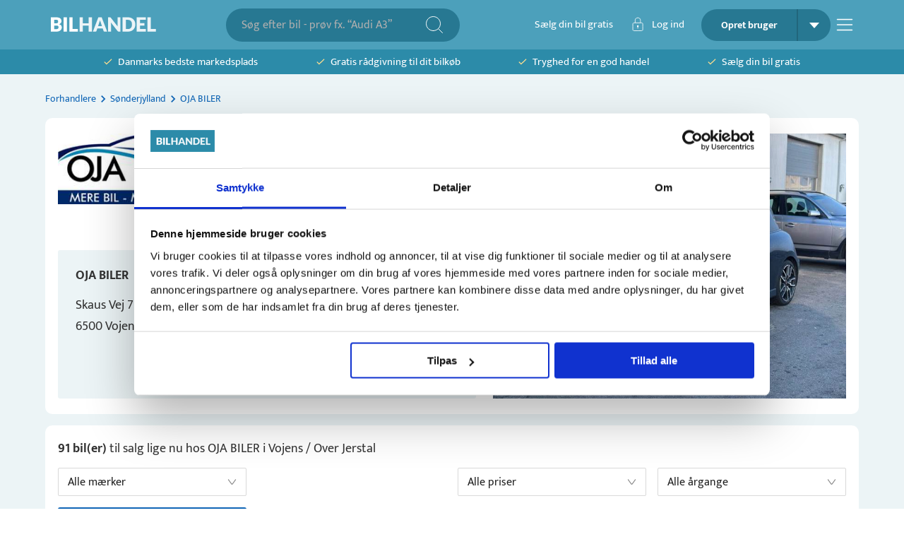

--- FILE ---
content_type: text/html; charset=utf-8
request_url: https://bilhandel.dk/forhandler/oja-biler/vojens-over-jerstal-6500/id-8381
body_size: 18892
content:
<!DOCTYPE html><html lang="da" data-sentry-element="Html" data-sentry-component="Document" data-sentry-source-file="_document.tsx"><head data-sentry-element="Head" data-sentry-source-file="_document.tsx"><meta charSet="utf-8"/><meta name="viewport" content="width=device-width, initial-scale=1, viewport-fit=cover" data-sentry-element="meta" data-sentry-source-file="_app.tsx"/><meta name="theme-color" content="#2C8BA9" data-sentry-element="meta" data-sentry-source-file="_app.tsx"/><meta name="msapplication-navbutton-color" content="#2C8BA9" data-sentry-element="meta" data-sentry-source-file="_app.tsx"/><meta name="apple-mobile-web-app-status-bar-style" content="#2C8BA9" data-sentry-element="meta" data-sentry-source-file="_app.tsx"/><meta property="fb:app_id" content="269684716804782" data-sentry-element="meta" data-sentry-source-file="_app.tsx"/><link rel="icon" type="image/png" sizes="32x32" href="/favicon-32x32.png"/><link rel="icon" type="image/png" sizes="16x16" href="/favicon-16x16.png"/><script type="application/ld+json" data-sentry-component="StructuredDataOrganization" data-sentry-source-file="structured-data-organization.tsx">{"@context":"http://schema.org","@type":"Organization","name":"Bilhandel.dk","@id":"#bilhandeldkOrg","url":"https://www.bilhandel.dk/","logo":{"@type":"imageObject","url":"https://www.bilhandel.dk/bilhandel-logo.png","width":"149","height":"45"},"contactPoint":[{"@type":"ContactPoint","email":"support@bilhandel.dk","contactType":"customer service"}],"sameAs":["https://www.facebook.com/bilhandeldk/"]}</script><title>OJA BILER - Vojens / Over Jerstal - lige nu 91 brugte biler til salg på Bilhandel</title><meta name="description" content="Opdateret for 11 min. siden: 91 biler til salg på Bilhandel ✅ 12 nedsatte biler i denne uge ✅ 1 ny bil i denne uge ✅ Adresse: Skaus Vej 7, 6500 Vojens / Over Jerstal"/><meta property="og:description" content="Opdateret for 11 min. siden: 91 biler til salg på Bilhandel ✅ 12 nedsatte biler i denne uge ✅ 1 ny bil i denne uge ✅ Adresse: Skaus Vej 7, 6500 Vojens / Over Jerstal"/><link rel="canonical" href="https://bilhandel.dk/forhandler/oja-biler/vojens-over-jerstal-6500/id-8381"/><meta property="og:url" content="https://bilhandel.dk/forhandler/oja-biler/vojens-over-jerstal-6500/id-8381"/><meta property="og:image" content="https://billeder.weblook.dk/photos/profiles/BilHandel/2/8381.jpg?maxheight=107&amp;maxwidth=400&amp;mode=max&amp;scale=both&amp;date=639046226520030000&amp;quality=70"/><meta property="og:image:secure_url" content="https://billeder.weblook.dk/photos/profiles/BilHandel/2/8381.jpg?maxheight=107&amp;maxwidth=400&amp;mode=max&amp;scale=both&amp;date=639046226520030000&amp;quality=70"/><meta property="og:image:width" content="1440"/><meta property="og:image:height" content="1080"/><meta property="og:type" content="business.business" data-sentry-element="meta" data-sentry-source-file="head.tsx"/><meta property="business:contact_data:country_name" content="Denmark" data-sentry-element="meta" data-sentry-source-file="head.tsx"/><meta property="og:title" content="OJA BILER"/><meta property="business:contact_data:street_address" content="Skaus Vej 7"/><meta property="business:contact_data:locality" content="Vojens / Over Jerstal"/><meta property="business:contact_data:postal_code" content="6500"/><meta name="next-head-count" content="24"/><link rel="preconnect" href="https://fonts.gstatic.com"/><link rel="preconnect" href="https://billeder.weblook.dk"/><link rel="dns-prefetch" href="https://api.trailhub.io"/><link rel="preload" href="/_next/static/css/7358150d06c93996.css" as="style"/><link rel="stylesheet" href="/_next/static/css/7358150d06c93996.css" data-n-g=""/><link rel="preload" href="/_next/static/css/000362a53d9c3a8f.css" as="style"/><link rel="stylesheet" href="/_next/static/css/000362a53d9c3a8f.css" data-n-p=""/><noscript data-n-css=""></noscript><script defer="" nomodule="" src="/_next/static/chunks/polyfills-42372ed130431b0a.js"></script><script src="/_next/static/chunks/webpack-433245bdc67a4b3c.js" defer=""></script><script src="/_next/static/chunks/framework-af85927b957b8a03.js" defer=""></script><script src="/_next/static/chunks/main-f29ac6875b6329e2.js" defer=""></script><script src="/_next/static/chunks/pages/_app-c6d33f563c1394d1.js" defer=""></script><script src="/_next/static/chunks/9441-89c467415bf69a38.js" defer=""></script><script src="/_next/static/chunks/8402-a018116f2ef04255.js" defer=""></script><script src="/_next/static/chunks/1438-697353ee92b89116.js" defer=""></script><script src="/_next/static/chunks/5651-469a62b757b2c54d.js" defer=""></script><script src="/_next/static/chunks/8238-8e9252d2a66cd8f2.js" defer=""></script><script src="/_next/static/chunks/4801-b3c17cab2650532c.js" defer=""></script><script src="/_next/static/chunks/8456-706e2c81680ad51c.js" defer=""></script><script src="/_next/static/chunks/7063-c385a8277495610f.js" defer=""></script><script src="/_next/static/chunks/5533-f8ac5d8459349783.js" defer=""></script><script src="/_next/static/chunks/6803-b2f9f466e08b2816.js" defer=""></script><script src="/_next/static/chunks/2655-b8c78268f77b6ea6.js" defer=""></script><script src="/_next/static/chunks/6239-f6c8678cd700630a.js" defer=""></script><script src="/_next/static/chunks/8124-aba03585cc3157dc.js" defer=""></script><script src="/_next/static/chunks/4418-35f078b1a8275501.js" defer=""></script><script src="/_next/static/chunks/pages/forhandler/%5Bdealer%5D/%5Bcity%5D/%5Bid%5D/%5B%5B...slug%5D%5D-df81a4d8503b631d.js" defer=""></script><script src="/_next/static/8EFHz8ekT1Orga1Hk0BTS/_buildManifest.js" defer=""></script><script src="/_next/static/8EFHz8ekT1Orga1Hk0BTS/_ssgManifest.js" defer=""></script></head><body><div id="__next"><div class="Toastify"></div><style data-emotion="css 1ngg5p3">.css-1ngg5p3{height:100%;min-height:100vh;display:-webkit-box;display:-webkit-flex;display:-ms-flexbox;display:flex;position:relative;-webkit-flex-direction:column;-ms-flex-direction:column;flex-direction:column;-webkit-align-items:space-between;-webkit-box-align:space-between;-ms-flex-align:space-between;align-items:space-between;}</style><div class="MuiBox-root css-1ngg5p3" data-sentry-element="Box" data-sentry-source-file="_app.tsx"><style data-emotion="css 3ikzm1">.css-3ikzm1{padding-bottom:24px;-webkit-box-flex:1;-webkit-flex-grow:1;-ms-flex-positive:1;flex-grow:1;background-color:#ECF4F6;}</style><div class="MuiBox-root css-3ikzm1" data-sentry-element="Box" data-sentry-source-file="_app.tsx"><style>
    #nprogress {
      pointer-events: none;
    }
    #nprogress .bar {
      background: #085768;
      position: fixed;
      z-index: 9999;
      top: 0;
      left: 0;
      width: 100%;
      height: 3px;
    }
    #nprogress .peg {
      display: block;
      position: absolute;
      right: 0px;
      width: 100px;
      height: 100%;
      box-shadow: 0 0 10px #085768, 0 0 5px #085768;
      opacity: 1;
      -webkit-transform: rotate(3deg) translate(0px, -4px);
      -ms-transform: rotate(3deg) translate(0px, -4px);
      transform: rotate(3deg) translate(0px, -4px);
    }
    #nprogress .spinner {
      display: block;
      position: fixed;
      z-index: 1031;
      top: 15px;
      right: 15px;
    }
    #nprogress .spinner-icon {
      width: 18px;
      height: 18px;
      box-sizing: border-box;
      border: solid 2px transparent;
      border-top-color: #085768;
      border-left-color: #085768;
      border-radius: 50%;
      -webkit-animation: nprogresss-spinner 400ms linear infinite;
      animation: nprogress-spinner 400ms linear infinite;
    }
    .nprogress-custom-parent {
      overflow: hidden;
      position: relative;
    }
    .nprogress-custom-parent #nprogress .spinner,
    .nprogress-custom-parent #nprogress .bar {
      position: absolute;
    }
    @-webkit-keyframes nprogress-spinner {
      0% {
        -webkit-transform: rotate(0deg);
      }
      100% {
        -webkit-transform: rotate(360deg);
      }
    }
    @keyframes nprogress-spinner {
      0% {
        transform: rotate(0deg);
      }
      100% {
        transform: rotate(360deg);
      }
    }
  </style><p class="MuiBox-root css-0" style="position:fixed;color:transparent;z-index:-1" id="lead-forhandler">lead-forhandler</p><style data-emotion="css 10j7t91">.css-10j7t91{display:-webkit-box;display:-webkit-flex;display:-ms-flexbox;display:flex;-webkit-align-items:center;-webkit-box-align:center;-ms-flex-align:center;align-items:center;height:70px;width:100%;background-color:#4CA0BB;}</style><div class="MuiBox-root css-10j7t91" data-sentry-element="Box" data-sentry-component="SRPTopBarDesktop" data-sentry-source-file="srp-top-bar.tsx"><style data-emotion="css k6b5h8">.css-k6b5h8{width:100%;margin-left:auto;box-sizing:border-box;margin-right:auto;display:block;padding-left:16px;padding-right:16px;}@media (min-width:600px){.css-k6b5h8{padding-left:24px;padding-right:24px;}}@media (min-width:1200px){.css-k6b5h8{max-width:1200px;}}@media (max-width:600px){.css-k6b5h8{padding-right:10px;padding-left:10px;}}</style><div class="MuiContainer-root MuiContainer-maxWidthLg css-k6b5h8" data-sentry-element="Container" data-sentry-source-file="srp-top-bar.tsx"><style data-emotion="css lwumdg">.css-lwumdg{padding-left:8px;padding-right:8px;display:-webkit-box;display:-webkit-flex;display:-ms-flexbox;display:flex;-webkit-flex-direction:row;-ms-flex-direction:row;flex-direction:row;-webkit-box-pack:justify;-webkit-justify-content:space-between;justify-content:space-between;}</style><div class="MuiBox-root css-lwumdg" data-sentry-element="Box" data-sentry-source-file="srp-top-bar.tsx"><a data-sentry-element="Link" data-sentry-source-file="srp-top-bar.tsx" href="/"><style data-emotion="css fklbxo">.css-fklbxo{-webkit-align-items:center;-webkit-box-align:center;-ms-flex-align:center;align-items:center;display:-webkit-box;display:-webkit-flex;display:-ms-flexbox;display:flex;-webkit-flex-direction:row;-ms-flex-direction:row;flex-direction:row;cursor:pointer;}</style><div class="MuiBox-root css-fklbxo" data-sentry-element="Box" data-sentry-source-file="srp-top-bar.tsx"><img src="/_next/static/media/bilhandel-logo-v1.b02689f6.svg" height="45" width="149" alt="Bilhandel" loading="eager"/></div></a><div class="MuiBox-root css-0"><style data-emotion="css 47scfv">.css-47scfv{background-color:#277892;position:relative;padding:8px;border-radius:100px;display:-webkit-box;display:-webkit-flex;display:-ms-flexbox;display:flex;-webkit-flex-direction:row;-ms-flex-direction:row;flex-direction:row;-webkit-align-items:center;-webkit-box-align:center;-ms-flex-align:center;align-items:center;}</style><div class="MuiBox-root css-47scfv" data-sentry-element="Box" data-sentry-component="SearchBarTopBar" data-sentry-source-file="srp-top-bar.tsx"><style data-emotion="css hsafos">.css-hsafos.Mui-focused .MuiAutocomplete-clearIndicator{visibility:visible;}@media (pointer: fine){.css-hsafos:hover .MuiAutocomplete-clearIndicator{visibility:visible;}}.css-hsafos .MuiAutocomplete-tag{margin:3px;max-width:calc(100% - 6px);}.css-hsafos .MuiAutocomplete-inputRoot{-webkit-box-flex-wrap:wrap;-webkit-flex-wrap:wrap;-ms-flex-wrap:wrap;flex-wrap:wrap;}.MuiAutocomplete-hasPopupIcon.css-hsafos .MuiAutocomplete-inputRoot,.MuiAutocomplete-hasClearIcon.css-hsafos .MuiAutocomplete-inputRoot{padding-right:30px;}.MuiAutocomplete-hasPopupIcon.MuiAutocomplete-hasClearIcon.css-hsafos .MuiAutocomplete-inputRoot{padding-right:56px;}.css-hsafos .MuiAutocomplete-inputRoot .MuiAutocomplete-input{width:0;min-width:30px;}.css-hsafos .MuiInput-root{padding-bottom:1px;}.css-hsafos .MuiInput-root .MuiInput-input{padding:4px 4px 4px 0px;}.css-hsafos .MuiInput-root.MuiInputBase-sizeSmall .MuiInput-input{padding:2px 4px 3px 0;}.css-hsafos .MuiOutlinedInput-root{padding:9px;}.MuiAutocomplete-hasPopupIcon.css-hsafos .MuiOutlinedInput-root,.MuiAutocomplete-hasClearIcon.css-hsafos .MuiOutlinedInput-root{padding-right:39px;}.MuiAutocomplete-hasPopupIcon.MuiAutocomplete-hasClearIcon.css-hsafos .MuiOutlinedInput-root{padding-right:65px;}.css-hsafos .MuiOutlinedInput-root .MuiAutocomplete-input{padding:7.5px 4px 7.5px 6px;}.css-hsafos .MuiOutlinedInput-root .MuiAutocomplete-endAdornment{right:9px;}.css-hsafos .MuiOutlinedInput-root.MuiInputBase-sizeSmall{padding-top:6px;padding-bottom:6px;padding-left:6px;}.css-hsafos .MuiOutlinedInput-root.MuiInputBase-sizeSmall .MuiAutocomplete-input{padding:2.5px 4px 2.5px 6px;}.css-hsafos .MuiFilledInput-root{padding-top:19px;padding-left:8px;}.MuiAutocomplete-hasPopupIcon.css-hsafos .MuiFilledInput-root,.MuiAutocomplete-hasClearIcon.css-hsafos .MuiFilledInput-root{padding-right:39px;}.MuiAutocomplete-hasPopupIcon.MuiAutocomplete-hasClearIcon.css-hsafos .MuiFilledInput-root{padding-right:65px;}.css-hsafos .MuiFilledInput-root .MuiFilledInput-input{padding:7px 4px;}.css-hsafos .MuiFilledInput-root .MuiAutocomplete-endAdornment{right:9px;}.css-hsafos .MuiFilledInput-root.MuiInputBase-sizeSmall{padding-bottom:1px;}.css-hsafos .MuiFilledInput-root.MuiInputBase-sizeSmall .MuiFilledInput-input{padding:2.5px 4px;}.css-hsafos .MuiInputBase-hiddenLabel{padding-top:8px;}.css-hsafos .MuiAutocomplete-input{-webkit-box-flex:1;-webkit-flex-grow:1;-ms-flex-positive:1;flex-grow:1;text-overflow:ellipsis;opacity:1;}.css-hsafos .MuiAutocomplete-inputRoot{padding-left:12px!important;}.css-hsafos .MuiAutocomplete-input{padding:0!important;}.css-hsafos .MuiAutocomplete-input::-webkit-input-placeholder{opacity:1;}.css-hsafos .MuiAutocomplete-input::-moz-placeholder{opacity:1;}.css-hsafos .MuiAutocomplete-input:-ms-input-placeholder{opacity:1;}.css-hsafos .MuiAutocomplete-input::placeholder{opacity:1;}</style><div class="MuiAutocomplete-root MuiAutocomplete-hasPopupIcon css-hsafos" style="border:none;border-radius:2px;height:31px;display:flex;justify-content:center;align-items:center" data-sentry-element="Autocomplete" data-sentry-source-file="search-input.tsx"><style data-emotion="css feqhe6">.css-feqhe6{display:-webkit-inline-box;display:-webkit-inline-flex;display:-ms-inline-flexbox;display:inline-flex;-webkit-flex-direction:column;-ms-flex-direction:column;flex-direction:column;position:relative;min-width:0;padding:0;margin:0;border:0;vertical-align:top;width:100%;}</style><div class="MuiFormControl-root MuiFormControl-fullWidth MuiTextField-root css-feqhe6" style="color:#FFFFFF;padding-left:2px;min-width:275px;padding-right:2px" data-sentry-element="TextField" data-sentry-component="GenerateTextInput" data-sentry-source-file="search-input.tsx"><style data-emotion="css-global 1prfaxn">@-webkit-keyframes mui-auto-fill{from{display:block;}}@keyframes mui-auto-fill{from{display:block;}}@-webkit-keyframes mui-auto-fill-cancel{from{display:block;}}@keyframes mui-auto-fill-cancel{from{display:block;}}</style><style data-emotion="css sncjnl">.css-sncjnl{font-size:14px;color:rgba(0, 0, 0, 0.87);line-height:1.4375em;font-family:'Mukta',sans-serif;font-weight:400;box-sizing:border-box;position:relative;cursor:text;display:-webkit-inline-box;display:-webkit-inline-flex;display:-ms-inline-flexbox;display:inline-flex;-webkit-align-items:center;-webkit-box-align:center;-ms-flex-align:center;align-items:center;width:100%;font-size:16px;position:relative;border-radius:4px;padding-right:14px;padding:0px!important;}.css-sncjnl.Mui-disabled{color:rgba(0, 0, 0, 0.38);cursor:default;}.css-sncjnl:hover .MuiOutlinedInput-notchedOutline{border-color:rgba(0, 0, 0, 0.87);}@media (hover: none){.css-sncjnl:hover .MuiOutlinedInput-notchedOutline{border-color:rgba(0, 0, 0, 0.23);}}.css-sncjnl.Mui-focused .MuiOutlinedInput-notchedOutline{border-color:#085768;border-width:2px;}.css-sncjnl.Mui-error .MuiOutlinedInput-notchedOutline{border-color:#D94445;}.css-sncjnl.Mui-disabled .MuiOutlinedInput-notchedOutline{border-color:rgba(0, 0, 0, 0.26);}</style><div class="MuiInputBase-root MuiOutlinedInput-root MuiInputBase-colorPrimary MuiInputBase-fullWidth MuiInputBase-formControl MuiInputBase-adornedEnd MuiAutocomplete-inputRoot css-sncjnl"><style data-emotion="css 1nyam9h">.css-1nyam9h{font:inherit;letter-spacing:inherit;color:currentColor;padding:4px 0 5px;border:0;box-sizing:content-box;background:none;height:1.4375em;margin:0;-webkit-tap-highlight-color:transparent;display:block;min-width:0;width:100%;-webkit-animation-name:mui-auto-fill-cancel;animation-name:mui-auto-fill-cancel;-webkit-animation-duration:10ms;animation-duration:10ms;padding:4px 0px 4px 0px;padding:16.5px 14px;padding-right:0;padding:4px 0px 4px 0px;font-size:16px;display:-webkit-box;display:-webkit-flex;display:-ms-flexbox;display:flex;-webkit-align-items:center;-webkit-box-align:center;-ms-flex-align:center;align-items:center;}.css-1nyam9h::-webkit-input-placeholder{color:currentColor;opacity:0.42;-webkit-transition:opacity 200ms cubic-bezier(0.4, 0, 0.2, 1) 0ms;transition:opacity 200ms cubic-bezier(0.4, 0, 0.2, 1) 0ms;}.css-1nyam9h::-moz-placeholder{color:currentColor;opacity:0.42;-webkit-transition:opacity 200ms cubic-bezier(0.4, 0, 0.2, 1) 0ms;transition:opacity 200ms cubic-bezier(0.4, 0, 0.2, 1) 0ms;}.css-1nyam9h:-ms-input-placeholder{color:currentColor;opacity:0.42;-webkit-transition:opacity 200ms cubic-bezier(0.4, 0, 0.2, 1) 0ms;transition:opacity 200ms cubic-bezier(0.4, 0, 0.2, 1) 0ms;}.css-1nyam9h::-ms-input-placeholder{color:currentColor;opacity:0.42;-webkit-transition:opacity 200ms cubic-bezier(0.4, 0, 0.2, 1) 0ms;transition:opacity 200ms cubic-bezier(0.4, 0, 0.2, 1) 0ms;}.css-1nyam9h:focus{outline:0;}.css-1nyam9h:invalid{box-shadow:none;}.css-1nyam9h::-webkit-search-decoration{-webkit-appearance:none;}label[data-shrink=false]+.MuiInputBase-formControl .css-1nyam9h::-webkit-input-placeholder{opacity:0!important;}label[data-shrink=false]+.MuiInputBase-formControl .css-1nyam9h::-moz-placeholder{opacity:0!important;}label[data-shrink=false]+.MuiInputBase-formControl .css-1nyam9h:-ms-input-placeholder{opacity:0!important;}label[data-shrink=false]+.MuiInputBase-formControl .css-1nyam9h::-ms-input-placeholder{opacity:0!important;}label[data-shrink=false]+.MuiInputBase-formControl .css-1nyam9h:focus::-webkit-input-placeholder{opacity:0.42;}label[data-shrink=false]+.MuiInputBase-formControl .css-1nyam9h:focus::-moz-placeholder{opacity:0.42;}label[data-shrink=false]+.MuiInputBase-formControl .css-1nyam9h:focus:-ms-input-placeholder{opacity:0.42;}label[data-shrink=false]+.MuiInputBase-formControl .css-1nyam9h:focus::-ms-input-placeholder{opacity:0.42;}.css-1nyam9h.Mui-disabled{opacity:1;-webkit-text-fill-color:rgba(0, 0, 0, 0.38);}.css-1nyam9h:-webkit-autofill{-webkit-animation-duration:5000s;animation-duration:5000s;-webkit-animation-name:mui-auto-fill;animation-name:mui-auto-fill;}.css-1nyam9h[type=number]{-moz-appearance:textfield;}.css-1nyam9h::-webkit-inner-spin-button{-webkit-appearance:none;margin:0;}.css-1nyam9h:-webkit-autofill{border-radius:inherit;}.css-1nyam9h::-webkit-input-placeholder{opacity:1;color:#AFAFAF;}.css-1nyam9h::-moz-placeholder{opacity:1;color:#AFAFAF;}.css-1nyam9h:-ms-input-placeholder{opacity:1;color:#AFAFAF;}.css-1nyam9h::placeholder{opacity:1;color:#AFAFAF;}</style><input aria-invalid="false" autoComplete="off" id=":Rbal79mm6:" placeholder="Søg efter bil - prøv fx. “Audi A3”" type="text" class="MuiInputBase-input MuiOutlinedInput-input MuiInputBase-inputAdornedEnd css-1nyam9h" aria-autocomplete="list" aria-expanded="false" autoCapitalize="none" spellcheck="false" role="combobox" style="color:white;font-size:initial" value=""/><style data-emotion="css 15hy6f2">.css-15hy6f2{border-color:rgba(0, 0, 0, 0.23);border-width:0px!important;border-color:#D9D9D9!important;border-radius:2px;}</style><style data-emotion="css 1mdf1rt">.css-1mdf1rt{text-align:left;position:absolute;bottom:0;right:0;top:-5px;left:0;margin:0;padding:0 8px;pointer-events:none;border-radius:inherit;border-style:solid;border-width:1px;overflow:hidden;min-width:0%;border-color:rgba(0, 0, 0, 0.23);border-width:0px!important;border-color:#D9D9D9!important;border-radius:2px;}</style><fieldset aria-hidden="true" class="MuiOutlinedInput-notchedOutline css-1mdf1rt"><style data-emotion="css hdw1oc">.css-hdw1oc{float:unset;overflow:hidden;padding:0;line-height:11px;-webkit-transition:width 150ms cubic-bezier(0.0, 0, 0.2, 1) 0ms;transition:width 150ms cubic-bezier(0.0, 0, 0.2, 1) 0ms;}</style><legend class="css-hdw1oc"><span class="notranslate">​</span></legend></fieldset></div></div></div><style data-emotion="css 1xpnrfd">.css-1xpnrfd{padding-right:16px;display:-webkit-box;display:-webkit-flex;display:-ms-flexbox;display:flex;-webkit-align-items:center;-webkit-box-align:center;-ms-flex-align:center;align-items:center;}</style><div class="MuiBox-root css-1xpnrfd" style="cursor:pointer"><img src="/_next/static/media/search-icon.63c44f40.svg" height="24" width="24" alt="Søg"/></div></div></div><style data-emotion="css 4ng264">.css-4ng264{-webkit-align-items:center;-webkit-box-align:center;-ms-flex-align:center;align-items:center;display:-webkit-box;display:-webkit-flex;display:-ms-flexbox;display:flex;-webkit-flex-direction:row;-ms-flex-direction:row;flex-direction:row;}</style><div class="MuiBox-root css-4ng264"><style data-emotion="css tj3h4a">.css-tj3h4a{display:-webkit-box;display:-webkit-flex;display:-ms-flexbox;display:flex;-webkit-flex-direction:row;-ms-flex-direction:row;flex-direction:row;-webkit-box-pack:justify;-webkit-justify-content:space-between;justify-content:space-between;-webkit-align-items:center;-webkit-box-align:center;-ms-flex-align:center;align-items:center;cursor:pointer;}</style><div class="css-tj3h4a"><a href="/saelg-bil/valg"><style data-emotion="css f6bipk">.css-f6bipk{margin:0;font-size:14px;color:#343434;line-height:22px;font-family:'Mukta',sans-serif;font-weight:400;color:#FFFFFF;font-size:15px;padding-right:24px;padding-left:8px;}</style><p class="MuiTypography-root MuiTypography-body1 css-f6bipk">Sælg din bil gratis</p></a><style data-emotion="css k008qs">.css-k008qs{display:-webkit-box;display:-webkit-flex;display:-ms-flexbox;display:flex;}</style><div class="MuiBox-root css-k008qs"><div class="MuiBox-root css-k008qs" data-sentry-element="Box" data-sentry-component="LoginBarButton" data-sentry-source-file="login-bar-button.tsx"><img src="/_next/static/media/lock-icon.eebd3238.svg" height="19.87" width="23" alt="lockIcon"/><style data-emotion="css 1t649um">.css-1t649um{color:#FFFFFF;padding-left:8px;padding-right:24px;font-size:15px;}</style><style data-emotion="css 1gs2cgu">.css-1gs2cgu{margin:0;font-size:14px;color:#343434;line-height:22px;font-family:'Mukta',sans-serif;font-weight:400;color:#FFFFFF;padding-left:8px;padding-right:24px;font-size:15px;}</style><p class="MuiTypography-root MuiTypography-body1 css-1gs2cgu" data-sentry-element="LoginTextStyle" data-sentry-source-file="login-bar-button.tsx">Log ind</p></div></div></div><style data-emotion="css t91gc6">.css-t91gc6{borderradius:60px!important;background-color:#277892!important;border-radius:30px;display:-webkit-box;display:-webkit-flex;display:-ms-flexbox;display:flex;-webkit-flex-direction:row;-ms-flex-direction:row;flex-direction:row;-webkit-box-pack:justify;-webkit-justify-content:space-between;justify-content:space-between;-webkit-align-items:center;-webkit-box-align:center;-ms-flex-align:center;align-items:center;padding-top:0px!important;padding-bottom:0px!important;min-width:25px;min-height:25px;overflow:hidden;}</style><style data-emotion="css 1b6er91">.css-1b6er91{borderradius:60px!important;background-color:#277892!important;border-radius:30px;display:-webkit-box;display:-webkit-flex;display:-ms-flexbox;display:flex;-webkit-flex-direction:row;-ms-flex-direction:row;flex-direction:row;-webkit-box-pack:justify;-webkit-justify-content:space-between;justify-content:space-between;-webkit-align-items:center;-webkit-box-align:center;-ms-flex-align:center;align-items:center;padding-top:0px!important;padding-bottom:0px!important;min-width:25px;min-height:25px;overflow:hidden;}</style><div class="MuiBox-root css-1b6er91" data-sentry-element="SignInButton" data-sentry-component="TopBarSignUpButton" data-sentry-source-file="sign-up-button.tsx"><style data-emotion="css klan3m">.css-klan3m{border-right:2px solid rgba(0, 0, 0, 0.15);cursor:pointer;}</style><div class="MuiBox-root css-klan3m" data-sentry-element="Box" data-sentry-source-file="sign-up-button.tsx"><style data-emotion="css icep9c">.css-icep9c{margin:0;font-size:14px;color:#343434;line-height:22px;font-family:'Mukta',sans-serif;font-weight:400;height:45px;line-height:45px;text-align:center;font-weight:700;padding-left:12px;padding-right:12px;width:135px;color:#FFFFFF;}</style><p class="MuiTypography-root MuiTypography-body1 css-icep9c" data-sentry-element="Typography" data-sentry-source-file="sign-up-button.tsx">Opret bruger</p></div><style data-emotion="css 4g6ai3">.css-4g6ai3{cursor:pointer;}</style><div class="MuiBox-root css-4g6ai3" data-sentry-element="Box" data-sentry-source-file="sign-up-button.tsx"><style data-emotion="css 3757ch">.css-3757ch{-webkit-align-items:center;-webkit-box-align:center;-ms-flex-align:center;align-items:center;height:100%;padding-left:16px;padding-right:16px;display:-webkit-box;display:-webkit-flex;display:-ms-flexbox;display:flex;-webkit-flex-direction:row;-ms-flex-direction:row;flex-direction:row;}</style><div class="MuiBox-root css-3757ch" data-sentry-element="Box" data-sentry-source-file="dropdown-menu.tsx"><div class="MuiBox-root css-0" data-sentry-element="Box" data-sentry-source-file="dropdown-menu.tsx"><img src="/_next/static/media/down-arrow-white.a06ef561.svg" height="8" width="14" alt="downArrowWhiteSpace"/></div></div><style data-emotion="css 1mz3754">.css-1mz3754{max-height:300px;}</style><style data-emotion="css 1iqdzqw">.css-1iqdzqw{max-height:300px;}</style></div></div><div data-sentry-component="TopBarBurgerMenu" data-sentry-source-file="top-bar-burger-menu.tsx"><div class="MuiBox-root css-0" data-sentry-element="Box" data-sentry-source-file="top-bar-burger-menu.tsx"><style data-emotion="css 1anyhzc">.css-1anyhzc{margin-left:8px;margin-top:8px;cursor:pointer;}</style><div class="MuiBox-root css-1anyhzc" data-sentry-element="Box" data-sentry-source-file="top-bar-burger-menu.tsx"><img src="/_next/static/media/navigation-menu.28293b54.svg" height="24" width="24" alt="Menu"/></div><style data-emotion="css a3xyjy">.css-a3xyjy{z-index:1200;}</style></div></div></div></div></div></div><style data-emotion="css 13st4gr">.css-13st4gr{display:-webkit-box;display:-webkit-flex;display:-ms-flexbox;display:flex;-webkit-align-items:center;-webkit-box-align:center;-ms-flex-align:center;align-items:center;height:35px;width:100%;background-color:#2C8BA9;}</style><div class="MuiBox-root css-13st4gr"><div class="MuiContainer-root MuiContainer-maxWidthLg css-k6b5h8"><style data-emotion="css ol10w6">.css-ol10w6{display:-webkit-box;display:-webkit-flex;display:-ms-flexbox;display:flex;-webkit-flex-direction:row;-ms-flex-direction:row;flex-direction:row;-webkit-box-pack:space-evenly;-ms-flex-pack:space-evenly;-webkit-justify-content:space-evenly;justify-content:space-evenly;}</style><div class="MuiBox-root css-ol10w6"><a target="_blank" href="https://dk.trustpilot.com/review/bilhandel.dk"><style data-emotion="css 12hyt0r">.css-12hyt0r{min-height:25px;-webkit-align-items:center;-webkit-box-align:center;-ms-flex-align:center;align-items:center;display:-webkit-box;display:-webkit-flex;display:-ms-flexbox;display:flex;-webkit-flex-direction:row;-ms-flex-direction:row;flex-direction:row;}</style><div class="MuiBox-root css-12hyt0r"><img icon="/_next/static/media/checkmark-green.b5c6b833.svg" text="Danmarks bedste markedsplads" textcolor="#FFFFFF" alt="icon" src="/_next/static/media/checkmark-green.b5c6b833.svg" height="9" width="12"/><style data-emotion="css 3ffegf">.css-3ffegf{margin:0;font-size:14px;color:#343434;line-height:22px;font-family:'Mukta',sans-serif;font-weight:400;font-weight:initial;margin-left:8px;color:#FFFFFF;font-size:15px;line-height:1;white-space:nowrap;min-width:auto;}</style><span class="MuiTypography-root MuiTypography-body1 css-3ffegf">Danmarks bedste markedsplads</span></div></a><div class="MuiBox-root css-12hyt0r"><img icon="/_next/static/media/checkmark-green.b5c6b833.svg" text="Gratis rådgivning til dit bilkøb" textcolor="#FFFFFF" alt="icon" src="/_next/static/media/checkmark-green.b5c6b833.svg" height="9" width="12"/><span class="MuiTypography-root MuiTypography-body1 css-3ffegf">Gratis rådgivning til dit bilkøb</span></div><div class="MuiBox-root css-12hyt0r"><img icon="/_next/static/media/checkmark-green.b5c6b833.svg" text="Tryghed for en god handel" textcolor="#FFFFFF" alt="icon" src="/_next/static/media/checkmark-green.b5c6b833.svg" height="9" width="12"/><span class="MuiTypography-root MuiTypography-body1 css-3ffegf">Tryghed for en god handel</span></div><a href="/saelg-bil/valg"><div class="MuiBox-root css-12hyt0r"><img icon="/_next/static/media/checkmark-green.b5c6b833.svg" text="Sælg din bil gratis" textcolor="#FFFFFF" alt="icon" src="/_next/static/media/checkmark-green.b5c6b833.svg" height="9" width="12"/><span class="MuiTypography-root MuiTypography-body1 css-3ffegf">Sælg din bil gratis</span></div></a></div></div></div><div class="MuiContainer-root MuiContainer-maxWidthLg css-k6b5h8" data-sentry-element="Container" data-sentry-component="DealerContent" data-sentry-source-file="dealer-content.tsx"><style data-emotion="css 1m3g9zm">.css-1m3g9zm{color:#1066B6;}@media (min-width:0px){.css-1m3g9zm{margin-top:0.6rem;}}@media (min-width:900px){.css-1m3g9zm{margin-top:1.5rem;}}.css-1m3g9zm ol li{margin:0px;}</style><style data-emotion="css 1k2cz8t">.css-1k2cz8t{margin:0;font-size:14px;color:#343434;line-height:22px;font-family:'Mukta',sans-serif;font-weight:400;color:rgba(0, 0, 0, 0.6);color:#1066B6;}@media (min-width:0px){.css-1k2cz8t{margin-top:0.6rem;}}@media (min-width:900px){.css-1k2cz8t{margin-top:1.5rem;}}.css-1k2cz8t ol li{margin:0px;}</style><nav class="MuiTypography-root MuiTypography-body1 MuiBreadcrumbs-root css-1k2cz8t" aria-label="breadcrumb" data-sentry-element="Breadcrumbs" data-sentry-component="DealerBreadcrumb" data-sentry-source-file="dealer-breadcrumb.tsx"><style data-emotion="css nhb8h9">.css-nhb8h9{display:-webkit-box;display:-webkit-flex;display:-ms-flexbox;display:flex;-webkit-box-flex-wrap:wrap;-webkit-flex-wrap:wrap;-ms-flex-wrap:wrap;flex-wrap:wrap;-webkit-align-items:center;-webkit-box-align:center;-ms-flex-align:center;align-items:center;padding:0;margin:0;list-style:none;}</style><ol class="MuiBreadcrumbs-ol css-nhb8h9"><li class="MuiBreadcrumbs-li"><style data-emotion="css 1arzyzr">.css-1arzyzr{-webkit-text-decoration:none;text-decoration:none;color:inherit;}</style><style data-emotion="css 1rvezng">.css-1rvezng{margin:0;color:inherit;font-family:'Mukta',sans-serif;-webkit-text-decoration:none;text-decoration:none;color:inherit;}</style><a class="MuiTypography-root MuiTypography-inherit MuiLink-root MuiLink-underlineNone css-1rvezng" href="/find-forhandler" data-sentry-element="MuiLink" data-sentry-source-file="dealer-breadcrumb.tsx">Forhandlere</a></li><style data-emotion="css 3mf706">.css-3mf706{display:-webkit-box;display:-webkit-flex;display:-ms-flexbox;display:flex;-webkit-user-select:none;-moz-user-select:none;-ms-user-select:none;user-select:none;margin-left:8px;margin-right:8px;}</style><li aria-hidden="true" class="MuiBreadcrumbs-separator css-3mf706"><style data-emotion="css 1k33q06">.css-1k33q06{-webkit-user-select:none;-moz-user-select:none;-ms-user-select:none;user-select:none;width:1em;height:1em;display:inline-block;fill:currentColor;-webkit-flex-shrink:0;-ms-flex-negative:0;flex-shrink:0;-webkit-transition:fill 200ms cubic-bezier(0.4, 0, 0.2, 1) 0ms;transition:fill 200ms cubic-bezier(0.4, 0, 0.2, 1) 0ms;font-size:1.25rem;}</style><svg class="MuiSvgIcon-root MuiSvgIcon-fontSizeSmall css-1k33q06" focusable="false" aria-hidden="true" viewBox="0 0 24 24" data-testid="NavigateNextIcon"><path d="M10 6 8.59 7.41 13.17 12l-4.58 4.59L10 18l6-6z"></path></svg></li><li class="MuiBreadcrumbs-li"><a class="MuiTypography-root MuiTypography-inherit MuiLink-root MuiLink-underlineNone css-1rvezng" href="/find-forhandler/omraade-soenderjylland">Sønderjylland</a></li><li aria-hidden="true" class="MuiBreadcrumbs-separator css-3mf706"><svg class="MuiSvgIcon-root MuiSvgIcon-fontSizeSmall css-1k33q06" focusable="false" aria-hidden="true" viewBox="0 0 24 24" data-testid="NavigateNextIcon"><path d="M10 6 8.59 7.41 13.17 12l-4.58 4.59L10 18l6-6z"></path></svg></li><li class="MuiBreadcrumbs-li"><style data-emotion="css nu1pxe">.css-nu1pxe{margin:0;font-size:14px;color:#343434;line-height:22px;font-family:'Mukta',sans-serif;font-weight:400;color:#1066B6;}</style><p class="MuiTypography-root MuiTypography-body1 css-nu1pxe" data-sentry-element="Typography" data-sentry-source-file="dealer-breadcrumb.tsx">OJA BILER</p></li></ol></nav><style data-emotion="css 1k371a6">@media print{.css-1k371a6{position:absolute!important;}}</style><style data-emotion="css leu9o3">.css-leu9o3{border-radius:10px;background-color:#fff;}@media (min-width:0px){.css-leu9o3{padding:22px 18px 22px 18px;margin-top:0.6rem;}}@media (min-width:900px){.css-leu9o3{margin-top:1rem;}}</style><div class="MuiBox-root css-leu9o3" data-sentry-element="Box" data-sentry-component="PadBox" data-sentry-source-file="pad-box.tsx"><style data-emotion="css hboir5">.css-hboir5{display:-webkit-box;display:-webkit-flex;display:-ms-flexbox;display:flex;width:100%;}</style><div class="MuiBox-root css-hboir5" data-sentry-element="Box" data-sentry-source-file="dealer-card.tsx"><style data-emotion="css 123mfn9">.css-123mfn9{-webkit-box-flex:1;-webkit-flex-grow:1;-ms-flex-positive:1;flex-grow:1;display:-webkit-box;display:-webkit-flex;display:-ms-flexbox;display:flex;-webkit-flex-direction:column;-ms-flex-direction:column;flex-direction:column;-webkit-box-pack:justify;-webkit-justify-content:space-between;justify-content:space-between;}</style><div class="MuiBox-root css-123mfn9" data-sentry-element="Box" data-sentry-source-file="dealer-card.tsx"><div class="MuiBox-root css-0"><img alt="OJA BILER" width="400" height="100" loading="lazy" style="object-fit:scale-down;object-position:left center;max-width:100%" src="https://billeder.weblook.dk/photos/profiles/BilHandel/2/8381.jpg?maxheight=107&amp;maxwidth=400&amp;mode=max&amp;scale=both&amp;date=639046226520030000&amp;quality=70"/></div><style data-emotion="css 18jz9g6">.css-18jz9g6{margin-top:25px;width:100%;background-color:#ECF4F6;border-radius:3px;}@media (min-width:0px){.css-18jz9g6{padding:15px;}}@media (min-width:900px){.css-18jz9g6{padding:25px;}}</style><div class="MuiBox-root css-18jz9g6" data-sentry-element="Box" data-sentry-component="InfoBox" data-sentry-source-file="dealer-card.tsx"><style data-emotion="css gg4vpm">.css-gg4vpm{display:-webkit-box;display:-webkit-flex;display:-ms-flexbox;display:flex;-webkit-box-pack:justify;-webkit-justify-content:space-between;justify-content:space-between;}</style><div class="MuiBox-root css-gg4vpm" data-sentry-element="Box" data-sentry-source-file="dealer-card.tsx"><div class="MuiBox-root css-0" data-sentry-element="Box" data-sentry-source-file="dealer-card.tsx"><style data-emotion="css 6ku10c">.css-6ku10c{margin:0;font-size:14px;color:#343434;line-height:22px;font-family:'Mukta',sans-serif;font-weight:400;font-weight:700;font-size:18px;}</style><h1 class="MuiTypography-root MuiTypography-body1 css-6ku10c" data-sentry-element="Typography" data-sentry-component="Name" data-sentry-source-file="dealer-card.tsx">OJA BILER</h1><style data-emotion="css 12fnz18">.css-12fnz18{margin:0;font-size:14px;color:#343434;line-height:22px;font-family:'Mukta',sans-serif;font-weight:400;margin-top:16px;font-weight:300;font-size:18px;line-height:30px;}</style><p class="MuiTypography-root MuiTypography-body1 css-12fnz18" data-sentry-element="Typography" data-sentry-component="Address" data-sentry-source-file="dealer-card.tsx">Skaus Vej 7</p><style data-emotion="css 13wrfix">.css-13wrfix{margin:0;font-size:14px;color:#343434;line-height:22px;font-family:'Mukta',sans-serif;font-weight:400;font-weight:300;font-size:18px;line-height:30px;}</style><p class="MuiTypography-root MuiTypography-body1 css-13wrfix" data-sentry-element="Typography" data-sentry-component="Address" data-sentry-source-file="dealer-card.tsx">6500 Vojens / Over Jerstal</p></div><div class="MuiBox-root css-0" style="cursor:pointer"><style data-emotion="css ayev5">.css-ayev5{margin:0;font-size:14px;color:#343434;line-height:22px;font-family:'Mukta',sans-serif;font-weight:400;}</style><p class="MuiTypography-root MuiTypography-body1 css-ayev5">Medlem af:</p><img alt="dbfu" width="110" height="50" loading="lazy" style="object-fit:scale-down;object-position:left center;max-width:100%;margin-top:10px" src="/_next/static/media/dbfu-logo-2-blue.b97640f2.png"/></div></div><style data-emotion="css 14w4kcq">.css-14w4kcq{box-sizing:border-box;display:-webkit-box;display:-webkit-flex;display:-ms-flexbox;display:flex;-webkit-box-flex-wrap:wrap;-webkit-flex-wrap:wrap;-ms-flex-wrap:wrap;flex-wrap:wrap;width:100%;-webkit-flex-direction:row;-ms-flex-direction:row;flex-direction:row;width:100%;}</style><div class="MuiGrid-root MuiGrid-container css-14w4kcq" data-sentry-element="Grid" data-sentry-source-file="dealer-card.tsx"><style data-emotion="css 9x3ns4">.css-9x3ns4{box-sizing:border-box;margin:0;-webkit-flex-direction:row;-ms-flex-direction:row;flex-direction:row;-webkit-flex-basis:100%;-ms-flex-preferred-size:100%;flex-basis:100%;-webkit-box-flex:0;-webkit-flex-grow:0;-ms-flex-positive:0;flex-grow:0;max-width:100%;margin-top:16px;}@media (min-width:600px){.css-9x3ns4{-webkit-flex-basis:50%;-ms-flex-preferred-size:50%;flex-basis:50%;-webkit-box-flex:0;-webkit-flex-grow:0;-ms-flex-positive:0;flex-grow:0;max-width:50%;}}@media (min-width:900px){.css-9x3ns4{-webkit-flex-basis:50%;-ms-flex-preferred-size:50%;flex-basis:50%;-webkit-box-flex:0;-webkit-flex-grow:0;-ms-flex-positive:0;flex-grow:0;max-width:50%;}}@media (min-width:1200px){.css-9x3ns4{-webkit-flex-basis:50%;-ms-flex-preferred-size:50%;flex-basis:50%;-webkit-box-flex:0;-webkit-flex-grow:0;-ms-flex-positive:0;flex-grow:0;max-width:50%;}}@media (min-width:1536px){.css-9x3ns4{-webkit-flex-basis:50%;-ms-flex-preferred-size:50%;flex-basis:50%;-webkit-box-flex:0;-webkit-flex-grow:0;-ms-flex-positive:0;flex-grow:0;max-width:50%;}}</style><div class="MuiGrid-root MuiGrid-item MuiGrid-grid-xs-12 MuiGrid-grid-sm-6 css-9x3ns4" data-sentry-element="Grid" data-sentry-source-file="dealer-card.tsx"><div class="MuiBox-root css-0" data-sentry-element="Box" data-sentry-source-file="dealer-card.tsx"></div></div><div class="MuiGrid-root MuiGrid-item MuiGrid-grid-xs-12 MuiGrid-grid-sm-6 css-9x3ns4" data-sentry-element="Grid" data-sentry-source-file="dealer-card.tsx"><style data-emotion="css v44m14">.css-v44m14{display:-webkit-box;display:-webkit-flex;display:-ms-flexbox;display:flex;-webkit-box-pack:end;-ms-flex-pack:end;-webkit-justify-content:flex-end;justify-content:flex-end;-webkit-flex-direction:column;-ms-flex-direction:column;flex-direction:column;height:100%;}</style><div class="MuiBox-root css-v44m14"><style data-emotion="css 12wk0yd">.css-12wk0yd{-webkit-align-self:flex-end;-ms-flex-item-align:flex-end;align-self:flex-end;width:100%;}@media (min-width:600px){.css-12wk0yd{max-width:200px;}}</style><div class="MuiBox-root css-12wk0yd"><style data-emotion="css u2l26x">.css-u2l26x{font-family:'Mukta',sans-serif;font-weight:500;font-size:0.875rem;line-height:1.75;text-transform:uppercase;min-width:64px;padding:6px 16px;border-radius:4px;-webkit-transition:background-color 250ms cubic-bezier(0.4, 0, 0.2, 1) 0ms,box-shadow 250ms cubic-bezier(0.4, 0, 0.2, 1) 0ms,border-color 250ms cubic-bezier(0.4, 0, 0.2, 1) 0ms,color 250ms cubic-bezier(0.4, 0, 0.2, 1) 0ms;transition:background-color 250ms cubic-bezier(0.4, 0, 0.2, 1) 0ms,box-shadow 250ms cubic-bezier(0.4, 0, 0.2, 1) 0ms,border-color 250ms cubic-bezier(0.4, 0, 0.2, 1) 0ms,color 250ms cubic-bezier(0.4, 0, 0.2, 1) 0ms;color:#fff;background-color:#1066B6;box-shadow:0px 3px 1px -2px rgba(0,0,0,0.2),0px 2px 2px 0px rgba(0,0,0,0.14),0px 1px 5px 0px rgba(0,0,0,0.12);width:100%;height:46px;box-shadow:none;border-radius:3px;text-transform:none;font-size:15px;}.css-u2l26x:hover{-webkit-text-decoration:none;text-decoration:none;background-color:rgb(11, 71, 127);box-shadow:0px 2px 4px -1px rgba(0,0,0,0.2),0px 4px 5px 0px rgba(0,0,0,0.14),0px 1px 10px 0px rgba(0,0,0,0.12);}@media (hover: none){.css-u2l26x:hover{background-color:#1066B6;}}.css-u2l26x:active{box-shadow:0px 5px 5px -3px rgba(0,0,0,0.2),0px 8px 10px 1px rgba(0,0,0,0.14),0px 3px 14px 2px rgba(0,0,0,0.12);}.css-u2l26x.Mui-focusVisible{box-shadow:0px 3px 5px -1px rgba(0,0,0,0.2),0px 6px 10px 0px rgba(0,0,0,0.14),0px 1px 18px 0px rgba(0,0,0,0.12);}.css-u2l26x.Mui-disabled{color:rgba(0, 0, 0, 0.26);box-shadow:none;background-color:rgba(0, 0, 0, 0.12);}</style><style data-emotion="css p1afpb">.css-p1afpb{display:-webkit-inline-box;display:-webkit-inline-flex;display:-ms-inline-flexbox;display:inline-flex;-webkit-align-items:center;-webkit-box-align:center;-ms-flex-align:center;align-items:center;-webkit-box-pack:center;-ms-flex-pack:center;-webkit-justify-content:center;justify-content:center;position:relative;box-sizing:border-box;-webkit-tap-highlight-color:transparent;background-color:transparent;outline:0;border:0;margin:0;border-radius:0;padding:0;cursor:pointer;-webkit-user-select:none;-moz-user-select:none;-ms-user-select:none;user-select:none;vertical-align:middle;-moz-appearance:none;-webkit-appearance:none;-webkit-text-decoration:none;text-decoration:none;color:inherit;font-family:'Mukta',sans-serif;font-weight:500;font-size:0.875rem;line-height:1.75;text-transform:uppercase;min-width:64px;padding:6px 16px;border-radius:4px;-webkit-transition:background-color 250ms cubic-bezier(0.4, 0, 0.2, 1) 0ms,box-shadow 250ms cubic-bezier(0.4, 0, 0.2, 1) 0ms,border-color 250ms cubic-bezier(0.4, 0, 0.2, 1) 0ms,color 250ms cubic-bezier(0.4, 0, 0.2, 1) 0ms;transition:background-color 250ms cubic-bezier(0.4, 0, 0.2, 1) 0ms,box-shadow 250ms cubic-bezier(0.4, 0, 0.2, 1) 0ms,border-color 250ms cubic-bezier(0.4, 0, 0.2, 1) 0ms,color 250ms cubic-bezier(0.4, 0, 0.2, 1) 0ms;color:#fff;background-color:#1066B6;box-shadow:0px 3px 1px -2px rgba(0,0,0,0.2),0px 2px 2px 0px rgba(0,0,0,0.14),0px 1px 5px 0px rgba(0,0,0,0.12);width:100%;height:46px;box-shadow:none;border-radius:3px;text-transform:none;font-size:15px;}.css-p1afpb::-moz-focus-inner{border-style:none;}.css-p1afpb.Mui-disabled{pointer-events:none;cursor:default;}@media print{.css-p1afpb{-webkit-print-color-adjust:exact;color-adjust:exact;}}.css-p1afpb:hover{-webkit-text-decoration:none;text-decoration:none;background-color:rgb(11, 71, 127);box-shadow:0px 2px 4px -1px rgba(0,0,0,0.2),0px 4px 5px 0px rgba(0,0,0,0.14),0px 1px 10px 0px rgba(0,0,0,0.12);}@media (hover: none){.css-p1afpb:hover{background-color:#1066B6;}}.css-p1afpb:active{box-shadow:0px 5px 5px -3px rgba(0,0,0,0.2),0px 8px 10px 1px rgba(0,0,0,0.14),0px 3px 14px 2px rgba(0,0,0,0.12);}.css-p1afpb.Mui-focusVisible{box-shadow:0px 3px 5px -1px rgba(0,0,0,0.2),0px 6px 10px 0px rgba(0,0,0,0.14),0px 1px 18px 0px rgba(0,0,0,0.12);}.css-p1afpb.Mui-disabled{color:rgba(0, 0, 0, 0.26);box-shadow:none;background-color:rgba(0, 0, 0, 0.12);}</style><button class="MuiButtonBase-root MuiButton-root MuiButton-contained MuiButton-containedSecondary MuiButton-sizeMedium MuiButton-containedSizeMedium MuiButton-fullWidth dealer-write css-p1afpb" tabindex="0" type="button">Kontakt os</button></div></div></div></div></div></div><style data-emotion="css 13fk5hj">.css-13fk5hj{margin-left:24px;}@media (min-width:0px){.css-13fk5hj{display:none;}}@media (min-width:900px){.css-13fk5hj{display:block;}}</style><div class="MuiBox-root css-13fk5hj" data-sentry-element="Box" data-sentry-source-file="dealer-card.tsx"><style data-emotion="css pbyuy9">.css-pbyuy9{width:500px;height:100%;}</style><div class="MuiBox-root css-pbyuy9" data-sentry-element="Box" data-sentry-source-file="dealer-card.tsx"><style data-emotion="css r1ymyx">.css-r1ymyx{display:-webkit-box;display:-webkit-flex;display:-ms-flexbox;display:flex;height:100%;border-radius:10px;min-height:0;}</style><div class="MuiBox-root css-r1ymyx" data-sentry-element="Box" data-sentry-component="GalleryBoxGalleryCard" data-sentry-source-file="gallery-box-srp.tsx"><div class="image-gallery" aria-live="polite"><div class="image-gallery-content  image-gallery-thumbnails-bottom"><div class="image-gallery-slide-wrapper  image-gallery-thumbnails-bottom"><style data-emotion="css 1ty5378">.css-1ty5378{bottom:0px;right:0px;position:absolute;width:100%;z-index:100;}</style><div class="MuiBox-root css-1ty5378"><style data-emotion="css d6u3tu">.css-d6u3tu{margin-bottom:8px;display:-webkit-box;display:-webkit-flex;display:-ms-flexbox;display:flex;-webkit-box-pack:center;-ms-flex-pack:center;-webkit-justify-content:center;justify-content:center;-webkit-align-items:center;-webkit-box-align:center;-ms-flex-align:center;align-items:center;}</style><div class="MuiBox-root css-d6u3tu"><div style="display:flex;flex-flow:row wrap;box-sizing:border-box;justify-content:center;width:100%"><div style="width:100%;display:flex;box-sizing:border-box;flex-flow:row wrap;padding:0;overflow:hidden;flex:1 0"><div style="display:flex;box-sizing:border-box;outline:none;transition:none;transform:none;touch-action:auto" tabindex="-1" role="presentation"><style data-emotion="css 1p3qsam">.css-1p3qsam{display:-webkit-box;display:-webkit-flex;display:-ms-flexbox;display:flex;-webkit-box-pack:center;-ms-flex-pack:center;-webkit-justify-content:center;justify-content:center;-webkit-align-items:center;-webkit-box-align:center;-ms-flex-align:center;align-items:center;padding:2.4px;}</style><div class="MuiBox-root css-1p3qsam" role="tabpanel" style="box-sizing:border-box;margin:0"><style data-emotion="css ughy01">.css-ughy01{margin-bottom:12px;padding:3px;background-color:#FFFFFF;border-radius:50%;}</style><div class="MuiBox-root css-ughy01"></div></div><div class="MuiBox-root css-1p3qsam" role="tabpanel" style="box-sizing:border-box;margin:0"><style data-emotion="css 1rtxuvx">.css-1rtxuvx{margin-bottom:12px;padding:3px;background-color:rgba(255, 255, 255, 0.616);border-radius:50%;}</style><div class="MuiBox-root css-1rtxuvx"></div></div><div class="MuiBox-root css-1p3qsam" role="tabpanel" style="box-sizing:border-box;margin:0"><style data-emotion="css 1c6udlv">.css-1c6udlv{margin-bottom:12px;padding:2px;background-color:rgba(255, 255, 255, 0.616);border-radius:50%;}</style><div class="MuiBox-root css-1c6udlv"></div></div><div class="MuiBox-root css-1p3qsam" role="tabpanel" style="box-sizing:border-box;margin:0"><div class="MuiBox-root css-1c6udlv"></div></div><div class="MuiBox-root css-1p3qsam" role="tabpanel" style="box-sizing:border-box;margin:0"><div class="MuiBox-root css-1c6udlv"></div></div><div class="MuiBox-root css-1p3qsam" role="tabpanel" style="box-sizing:border-box;margin:0"><div class="MuiBox-root css-1c6udlv"></div></div><div class="MuiBox-root css-1p3qsam" role="tabpanel" style="box-sizing:border-box;margin:0"><div class="MuiBox-root css-1c6udlv"></div></div><div class="MuiBox-root css-1p3qsam" role="tabpanel" style="box-sizing:border-box;margin:0"><div class="MuiBox-root css-1c6udlv"></div></div><div class="MuiBox-root css-1p3qsam" role="tabpanel" style="box-sizing:border-box;margin:0"><div class="MuiBox-root css-1c6udlv"></div></div></div></div></div></div></div><div class="image-gallery-swipe"><div class="image-gallery-slides"><div aria-label="Go to Slide 1" tabindex="-1" class="image-gallery-slide  image-gallery-center  image-none-border" style="display:inherit;-webkit-transform:translate3d(0%, 0, 0);-moz-transform:translate3d(0%, 0, 0);-ms-transform:translate3d(0%, 0, 0);-o-transform:translate3d(0%, 0, 0);transform:translate3d(0%, 0, 0)" role="button"><img class="image-gallery-image" src="https://billeder.weblook.dk/photos/attachments/4476/22375034.jpg?&amp;height=576&amp;width=768&amp;mode=crop&amp;scale=both&amp;quality=70" alt="OJA BILER" height="unset" width="unset" loading="lazy"/></div><div aria-label="Go to Slide 2" tabindex="-1" class="image-gallery-slide  image-gallery-right  image-none-border" style="display:inherit;-webkit-transform:translate3d(100%, 0, 0);-moz-transform:translate3d(100%, 0, 0);-ms-transform:translate3d(100%, 0, 0);-o-transform:translate3d(100%, 0, 0);transform:translate3d(100%, 0, 0)" role="button"><img class="image-gallery-image" src="https://billeder.weblook.dk/photos/attachments/4474/22365386.jpg?&amp;height=576&amp;width=768&amp;mode=crop&amp;scale=both&amp;quality=70" alt="OJA BILER" height="unset" width="unset" loading="lazy"/></div><div aria-label="Go to Slide 3" tabindex="-1" class="image-gallery-slide   image-none-border" style="display:inherit;-webkit-transform:translate3d(200%, 0, 0);-moz-transform:translate3d(200%, 0, 0);-ms-transform:translate3d(200%, 0, 0);-o-transform:translate3d(200%, 0, 0);transform:translate3d(200%, 0, 0)" role="button"><div style="height:100%"></div></div><div aria-label="Go to Slide 4" tabindex="-1" class="image-gallery-slide   image-none-border" style="display:inherit;-webkit-transform:translate3d(300%, 0, 0);-moz-transform:translate3d(300%, 0, 0);-ms-transform:translate3d(300%, 0, 0);-o-transform:translate3d(300%, 0, 0);transform:translate3d(300%, 0, 0)" role="button"><div style="height:100%"></div></div><div aria-label="Go to Slide 5" tabindex="-1" class="image-gallery-slide   image-none-border" style="display:inherit;-webkit-transform:translate3d(400%, 0, 0);-moz-transform:translate3d(400%, 0, 0);-ms-transform:translate3d(400%, 0, 0);-o-transform:translate3d(400%, 0, 0);transform:translate3d(400%, 0, 0)" role="button"><div style="height:100%"></div></div><div aria-label="Go to Slide 6" tabindex="-1" class="image-gallery-slide   image-none-border" style="display:inherit;-webkit-transform:translate3d(500%, 0, 0);-moz-transform:translate3d(500%, 0, 0);-ms-transform:translate3d(500%, 0, 0);-o-transform:translate3d(500%, 0, 0);transform:translate3d(500%, 0, 0)" role="button"><div style="height:100%"></div></div><div aria-label="Go to Slide 7" tabindex="-1" class="image-gallery-slide   image-none-border" style="display:inherit;-webkit-transform:translate3d(600%, 0, 0);-moz-transform:translate3d(600%, 0, 0);-ms-transform:translate3d(600%, 0, 0);-o-transform:translate3d(600%, 0, 0);transform:translate3d(600%, 0, 0)" role="button"><div style="height:100%"></div></div><div aria-label="Go to Slide 8" tabindex="-1" class="image-gallery-slide   image-none-border" style="display:inherit;-webkit-transform:translate3d(700%, 0, 0);-moz-transform:translate3d(700%, 0, 0);-ms-transform:translate3d(700%, 0, 0);-o-transform:translate3d(700%, 0, 0);transform:translate3d(700%, 0, 0)" role="button"><div style="height:100%"></div></div><div aria-label="Go to Slide 9" tabindex="-1" class="image-gallery-slide  image-gallery-left  image-none-border" style="display:inherit;-webkit-transform:translate3d(-100%, 0, 0);-moz-transform:translate3d(-100%, 0, 0);-ms-transform:translate3d(-100%, 0, 0);-o-transform:translate3d(-100%, 0, 0);transform:translate3d(-100%, 0, 0)" role="button"><img class="image-gallery-image" src="https://billeder.weblook.dk/photos/attachments/4466/22326885.jpg?&amp;height=576&amp;width=768&amp;mode=crop&amp;scale=both&amp;quality=70" alt="OJA BILER" height="unset" width="unset" loading="lazy"/></div></div></div></div></div></div></div></div></div></div></div><div class="MuiBox-root css-leu9o3" data-sentry-element="Box" data-sentry-component="PadBox" data-sentry-source-file="pad-box.tsx"><style data-emotion="css 1d3bbye">.css-1d3bbye{box-sizing:border-box;display:-webkit-box;display:-webkit-flex;display:-ms-flexbox;display:flex;-webkit-box-flex-wrap:wrap;-webkit-flex-wrap:wrap;-ms-flex-wrap:wrap;flex-wrap:wrap;width:100%;-webkit-flex-direction:row;-ms-flex-direction:row;flex-direction:row;}</style><div class="MuiGrid-root MuiGrid-container css-1d3bbye" data-sentry-element="Grid" data-sentry-source-file="dealer-search-filters.tsx"><style data-emotion="css 12riyn">.css-12riyn{margin:0;font-size:14px;color:#343434;line-height:22px;font-family:'Mukta',sans-serif;font-weight:400;}@media (min-width:0px){.css-12riyn{font-size:15px;}}@media (min-width:900px){.css-12riyn{font-size:18px;}}</style><span class="MuiTypography-root MuiTypography-body1 css-12riyn" data-sentry-element="Typography" data-sentry-source-file="dealer-search-filters.tsx"><b>91 bil(er)</b> til salg lige nu hos OJA BILER i Vojens / Over Jerstal</span><style data-emotion="css 1jfiv7r">.css-1jfiv7r{box-sizing:border-box;display:-webkit-box;display:-webkit-flex;display:-ms-flexbox;display:flex;-webkit-box-flex-wrap:wrap;-webkit-flex-wrap:wrap;-ms-flex-wrap:wrap;flex-wrap:wrap;width:100%;-webkit-flex-direction:row;-ms-flex-direction:row;flex-direction:row;margin-top:-16px;width:calc(100% + 16px);margin-left:-16px;margin-top:0px;display:-webkit-box;display:-webkit-flex;display:-ms-flexbox;display:flex;-webkit-flex-direction:row;-ms-flex-direction:row;flex-direction:row;-webkit-align-items:center;-webkit-box-align:center;-ms-flex-align:center;align-items:center;}.css-1jfiv7r>.MuiGrid-item{padding-top:16px;}.css-1jfiv7r>.MuiGrid-item{padding-left:16px;}</style><div class="MuiGrid-root MuiGrid-container css-1jfiv7r" data-sentry-element="Grid" data-sentry-source-file="dealer-search-filters.tsx"><style data-emotion="css 1pmmlk2">.css-1pmmlk2{box-sizing:border-box;margin:0;-webkit-flex-direction:row;-ms-flex-direction:row;flex-direction:row;-webkit-flex-basis:100%;-ms-flex-preferred-size:100%;flex-basis:100%;-webkit-box-flex:0;-webkit-flex-grow:0;-ms-flex-positive:0;flex-grow:0;max-width:100%;}@media (min-width:600px){.css-1pmmlk2{-webkit-flex-basis:50%;-ms-flex-preferred-size:50%;flex-basis:50%;-webkit-box-flex:0;-webkit-flex-grow:0;-ms-flex-positive:0;flex-grow:0;max-width:50%;}}@media (min-width:900px){.css-1pmmlk2{-webkit-flex-basis:25%;-ms-flex-preferred-size:25%;flex-basis:25%;-webkit-box-flex:0;-webkit-flex-grow:0;-ms-flex-positive:0;flex-grow:0;max-width:25%;}}@media (min-width:1200px){.css-1pmmlk2{-webkit-flex-basis:25%;-ms-flex-preferred-size:25%;flex-basis:25%;-webkit-box-flex:0;-webkit-flex-grow:0;-ms-flex-positive:0;flex-grow:0;max-width:25%;}}@media (min-width:1536px){.css-1pmmlk2{-webkit-flex-basis:25%;-ms-flex-preferred-size:25%;flex-basis:25%;-webkit-box-flex:0;-webkit-flex-grow:0;-ms-flex-positive:0;flex-grow:0;max-width:25%;}}</style><div class="MuiGrid-root MuiGrid-item MuiGrid-grid-xs-12 MuiGrid-grid-sm-6 MuiGrid-grid-md-3 css-1pmmlk2" data-sentry-element="Grid" data-sentry-source-file="dealer-search-filters.tsx"><style data-emotion="css 1j8zrr3">.css-1j8zrr3{border:1px solid #D9D9D9;padding:1px;background-color:#FFFFFF;display:-webkit-box;display:-webkit-flex;display:-ms-flexbox;display:flex;-webkit-flex-direction:row;-ms-flex-direction:row;flex-direction:row;-webkit-align-items:center;-webkit-box-align:center;-ms-flex-align:center;align-items:center;width:100%;height:40px;border-radius:2px;}</style><div class="MuiBox-root css-1j8zrr3" data-sentry-element="Box" data-sentry-component="DefaultInputWrapper" data-sentry-source-file="default-input-wrapper.tsx"><style data-emotion="css-global 1prfaxn">@-webkit-keyframes mui-auto-fill{from{display:block;}}@keyframes mui-auto-fill{from{display:block;}}@-webkit-keyframes mui-auto-fill-cancel{from{display:block;}}@keyframes mui-auto-fill-cancel{from{display:block;}}</style><style data-emotion="css 8qrbc2">.css-8qrbc2{font-size:14px;color:rgba(0, 0, 0, 0.87);line-height:1.4375em;font-family:'Mukta',sans-serif;font-weight:400;box-sizing:border-box;position:relative;cursor:text;display:-webkit-inline-box;display:-webkit-inline-flex;display:-ms-inline-flexbox;display:inline-flex;-webkit-align-items:center;-webkit-box-align:center;-ms-flex-align:center;align-items:center;width:100%;font-size:16px;position:relative;border-radius:4px;padding:0px!important;}.css-8qrbc2.Mui-disabled{color:rgba(0, 0, 0, 0.38);cursor:default;}.css-8qrbc2:hover .MuiOutlinedInput-notchedOutline{border-color:rgba(0, 0, 0, 0.87);}@media (hover: none){.css-8qrbc2:hover .MuiOutlinedInput-notchedOutline{border-color:rgba(0, 0, 0, 0.23);}}.css-8qrbc2.Mui-focused .MuiOutlinedInput-notchedOutline{border-color:#085768;border-width:2px;}.css-8qrbc2.Mui-error .MuiOutlinedInput-notchedOutline{border-color:#D94445;}.css-8qrbc2.Mui-disabled .MuiOutlinedInput-notchedOutline{border-color:rgba(0, 0, 0, 0.26);}</style><div data-sentry-element="Select" data-sentry-source-file="simple-input-select.tsx" class="MuiInputBase-root MuiOutlinedInput-root MuiInputBase-colorPrimary MuiInputBase-fullWidth css-8qrbc2"><style data-emotion="css ecx8zb">.css-ecx8zb{font:inherit;letter-spacing:inherit;color:currentColor;padding:4px 0 5px;border:0;box-sizing:content-box;background:none;height:1.4375em;margin:0;-webkit-tap-highlight-color:transparent;display:block;min-width:0;width:100%;-webkit-animation-name:mui-auto-fill-cancel;animation-name:mui-auto-fill-cancel;-webkit-animation-duration:10ms;animation-duration:10ms;padding:4px 0px 4px 0px;padding:16.5px 14px;padding:4px 0px 4px 0px;font-size:16px;display:-webkit-box;display:-webkit-flex;display:-ms-flexbox;display:flex;-webkit-align-items:center;-webkit-box-align:center;-ms-flex-align:center;align-items:center;}.css-ecx8zb::-webkit-input-placeholder{color:currentColor;opacity:0.42;-webkit-transition:opacity 200ms cubic-bezier(0.4, 0, 0.2, 1) 0ms;transition:opacity 200ms cubic-bezier(0.4, 0, 0.2, 1) 0ms;}.css-ecx8zb::-moz-placeholder{color:currentColor;opacity:0.42;-webkit-transition:opacity 200ms cubic-bezier(0.4, 0, 0.2, 1) 0ms;transition:opacity 200ms cubic-bezier(0.4, 0, 0.2, 1) 0ms;}.css-ecx8zb:-ms-input-placeholder{color:currentColor;opacity:0.42;-webkit-transition:opacity 200ms cubic-bezier(0.4, 0, 0.2, 1) 0ms;transition:opacity 200ms cubic-bezier(0.4, 0, 0.2, 1) 0ms;}.css-ecx8zb::-ms-input-placeholder{color:currentColor;opacity:0.42;-webkit-transition:opacity 200ms cubic-bezier(0.4, 0, 0.2, 1) 0ms;transition:opacity 200ms cubic-bezier(0.4, 0, 0.2, 1) 0ms;}.css-ecx8zb:focus{outline:0;}.css-ecx8zb:invalid{box-shadow:none;}.css-ecx8zb::-webkit-search-decoration{-webkit-appearance:none;}label[data-shrink=false]+.MuiInputBase-formControl .css-ecx8zb::-webkit-input-placeholder{opacity:0!important;}label[data-shrink=false]+.MuiInputBase-formControl .css-ecx8zb::-moz-placeholder{opacity:0!important;}label[data-shrink=false]+.MuiInputBase-formControl .css-ecx8zb:-ms-input-placeholder{opacity:0!important;}label[data-shrink=false]+.MuiInputBase-formControl .css-ecx8zb::-ms-input-placeholder{opacity:0!important;}label[data-shrink=false]+.MuiInputBase-formControl .css-ecx8zb:focus::-webkit-input-placeholder{opacity:0.42;}label[data-shrink=false]+.MuiInputBase-formControl .css-ecx8zb:focus::-moz-placeholder{opacity:0.42;}label[data-shrink=false]+.MuiInputBase-formControl .css-ecx8zb:focus:-ms-input-placeholder{opacity:0.42;}label[data-shrink=false]+.MuiInputBase-formControl .css-ecx8zb:focus::-ms-input-placeholder{opacity:0.42;}.css-ecx8zb.Mui-disabled{opacity:1;-webkit-text-fill-color:rgba(0, 0, 0, 0.38);}.css-ecx8zb:-webkit-autofill{-webkit-animation-duration:5000s;animation-duration:5000s;-webkit-animation-name:mui-auto-fill;animation-name:mui-auto-fill;}.css-ecx8zb[type=number]{-moz-appearance:textfield;}.css-ecx8zb::-webkit-inner-spin-button{-webkit-appearance:none;margin:0;}.css-ecx8zb:-webkit-autofill{border-radius:inherit;}.css-ecx8zb::-webkit-input-placeholder{opacity:1;color:#AFAFAF;}.css-ecx8zb::-moz-placeholder{opacity:1;color:#AFAFAF;}.css-ecx8zb:-ms-input-placeholder{opacity:1;color:#AFAFAF;}.css-ecx8zb::placeholder{opacity:1;color:#AFAFAF;}</style><style data-emotion="css 160siwk">.css-160siwk{-moz-appearance:none;-webkit-appearance:none;-webkit-user-select:none;-moz-user-select:none;-ms-user-select:none;user-select:none;border-radius:4px;cursor:pointer;font:inherit;letter-spacing:inherit;color:currentColor;padding:4px 0 5px;border:0;box-sizing:content-box;background:none;height:1.4375em;margin:0;-webkit-tap-highlight-color:transparent;display:block;min-width:0;width:100%;-webkit-animation-name:mui-auto-fill-cancel;animation-name:mui-auto-fill-cancel;-webkit-animation-duration:10ms;animation-duration:10ms;padding:4px 0px 4px 0px;padding:16.5px 14px;padding:4px 0px 4px 0px;font-size:16px;display:-webkit-box;display:-webkit-flex;display:-ms-flexbox;display:flex;-webkit-align-items:center;-webkit-box-align:center;-ms-flex-align:center;align-items:center;}.css-160siwk:focus{border-radius:4px;}.css-160siwk::-ms-expand{display:none;}.css-160siwk.Mui-disabled{cursor:default;}.css-160siwk[multiple]{height:auto;}.css-160siwk:not([multiple]) option,.css-160siwk:not([multiple]) optgroup{background-color:#fff;}.css-160siwk.css-160siwk.css-160siwk{padding-right:32px;}.css-160siwk.MuiSelect-select{height:auto;min-height:1.4375em;text-overflow:ellipsis;white-space:nowrap;overflow:hidden;}.css-160siwk.MuiSelect-select{padding:8.5px 29px 8.5px 12px!important;}.css-160siwk::-webkit-input-placeholder{color:currentColor;opacity:0.42;-webkit-transition:opacity 200ms cubic-bezier(0.4, 0, 0.2, 1) 0ms;transition:opacity 200ms cubic-bezier(0.4, 0, 0.2, 1) 0ms;}.css-160siwk::-moz-placeholder{color:currentColor;opacity:0.42;-webkit-transition:opacity 200ms cubic-bezier(0.4, 0, 0.2, 1) 0ms;transition:opacity 200ms cubic-bezier(0.4, 0, 0.2, 1) 0ms;}.css-160siwk:-ms-input-placeholder{color:currentColor;opacity:0.42;-webkit-transition:opacity 200ms cubic-bezier(0.4, 0, 0.2, 1) 0ms;transition:opacity 200ms cubic-bezier(0.4, 0, 0.2, 1) 0ms;}.css-160siwk::-ms-input-placeholder{color:currentColor;opacity:0.42;-webkit-transition:opacity 200ms cubic-bezier(0.4, 0, 0.2, 1) 0ms;transition:opacity 200ms cubic-bezier(0.4, 0, 0.2, 1) 0ms;}.css-160siwk:focus{outline:0;}.css-160siwk:invalid{box-shadow:none;}.css-160siwk::-webkit-search-decoration{-webkit-appearance:none;}label[data-shrink=false]+.MuiInputBase-formControl .css-160siwk::-webkit-input-placeholder{opacity:0!important;}label[data-shrink=false]+.MuiInputBase-formControl .css-160siwk::-moz-placeholder{opacity:0!important;}label[data-shrink=false]+.MuiInputBase-formControl .css-160siwk:-ms-input-placeholder{opacity:0!important;}label[data-shrink=false]+.MuiInputBase-formControl .css-160siwk::-ms-input-placeholder{opacity:0!important;}label[data-shrink=false]+.MuiInputBase-formControl .css-160siwk:focus::-webkit-input-placeholder{opacity:0.42;}label[data-shrink=false]+.MuiInputBase-formControl .css-160siwk:focus::-moz-placeholder{opacity:0.42;}label[data-shrink=false]+.MuiInputBase-formControl .css-160siwk:focus:-ms-input-placeholder{opacity:0.42;}label[data-shrink=false]+.MuiInputBase-formControl .css-160siwk:focus::-ms-input-placeholder{opacity:0.42;}.css-160siwk.Mui-disabled{opacity:1;-webkit-text-fill-color:rgba(0, 0, 0, 0.38);}.css-160siwk:-webkit-autofill{-webkit-animation-duration:5000s;animation-duration:5000s;-webkit-animation-name:mui-auto-fill;animation-name:mui-auto-fill;}.css-160siwk[type=number]{-moz-appearance:textfield;}.css-160siwk::-webkit-inner-spin-button{-webkit-appearance:none;margin:0;}.css-160siwk:-webkit-autofill{border-radius:inherit;}.css-160siwk::-webkit-input-placeholder{opacity:1;color:#AFAFAF;}.css-160siwk::-moz-placeholder{opacity:1;color:#AFAFAF;}.css-160siwk:-ms-input-placeholder{opacity:1;color:#AFAFAF;}.css-160siwk::placeholder{opacity:1;color:#AFAFAF;}</style><div tabindex="0" role="button" aria-expanded="false" aria-haspopup="listbox" class="MuiSelect-select MuiSelect-outlined MuiInputBase-input MuiOutlinedInput-input css-160siwk">Alle mærker</div><style data-emotion="css 1k3x8v3">.css-1k3x8v3{bottom:0;left:0;position:absolute;opacity:0;pointer-events:none;width:100%;box-sizing:border-box;}</style><input aria-hidden="true" tabindex="-1" class="MuiSelect-nativeInput css-1k3x8v3" value=""/><style data-emotion="css dhf0ok">.css-dhf0ok{position:absolute;right:7px;top:calc(50% - .5em);pointer-events:none;color:rgba(0, 0, 0, 0.54);}.css-dhf0ok.Mui-disabled{color:rgba(0, 0, 0, 0.26);}</style><style data-emotion="css gmuwbf">.css-gmuwbf{display:-webkit-box;display:-webkit-flex;display:-ms-flexbox;display:flex;-webkit-align-items:center;-webkit-box-align:center;-ms-flex-align:center;align-items:center;-webkit-box-pack:center;-ms-flex-pack:center;-webkit-justify-content:center;justify-content:center;}</style><div class="MuiBox-root css-gmuwbf"><style data-emotion="css 1wf493t">.css-1wf493t{text-align:center;-webkit-flex:0 0 auto;-ms-flex:0 0 auto;flex:0 0 auto;font-size:1.5rem;padding:8px;border-radius:50%;overflow:visible;color:rgba(0, 0, 0, 0.54);-webkit-transition:background-color 150ms cubic-bezier(0.4, 0, 0.2, 1) 0ms;transition:background-color 150ms cubic-bezier(0.4, 0, 0.2, 1) 0ms;}.css-1wf493t:hover{background-color:rgba(0, 0, 0, 0.04);}@media (hover: none){.css-1wf493t:hover{background-color:transparent;}}.css-1wf493t.Mui-disabled{background-color:transparent;color:rgba(0, 0, 0, 0.26);}</style><style data-emotion="css 1yxmbwk">.css-1yxmbwk{display:-webkit-inline-box;display:-webkit-inline-flex;display:-ms-inline-flexbox;display:inline-flex;-webkit-align-items:center;-webkit-box-align:center;-ms-flex-align:center;align-items:center;-webkit-box-pack:center;-ms-flex-pack:center;-webkit-justify-content:center;justify-content:center;position:relative;box-sizing:border-box;-webkit-tap-highlight-color:transparent;background-color:transparent;outline:0;border:0;margin:0;border-radius:0;padding:0;cursor:pointer;-webkit-user-select:none;-moz-user-select:none;-ms-user-select:none;user-select:none;vertical-align:middle;-moz-appearance:none;-webkit-appearance:none;-webkit-text-decoration:none;text-decoration:none;color:inherit;text-align:center;-webkit-flex:0 0 auto;-ms-flex:0 0 auto;flex:0 0 auto;font-size:1.5rem;padding:8px;border-radius:50%;overflow:visible;color:rgba(0, 0, 0, 0.54);-webkit-transition:background-color 150ms cubic-bezier(0.4, 0, 0.2, 1) 0ms;transition:background-color 150ms cubic-bezier(0.4, 0, 0.2, 1) 0ms;}.css-1yxmbwk::-moz-focus-inner{border-style:none;}.css-1yxmbwk.Mui-disabled{pointer-events:none;cursor:default;}@media print{.css-1yxmbwk{-webkit-print-color-adjust:exact;color-adjust:exact;}}.css-1yxmbwk:hover{background-color:rgba(0, 0, 0, 0.04);}@media (hover: none){.css-1yxmbwk:hover{background-color:transparent;}}.css-1yxmbwk.Mui-disabled{background-color:transparent;color:rgba(0, 0, 0, 0.26);}</style><button class="MuiButtonBase-root MuiIconButton-root MuiIconButton-sizeMedium css-1yxmbwk" tabindex="0" type="button" style="padding:2px;right:8px;position:absolute;transform:none"><style data-emotion="css ovx97w">.css-ovx97w{width:18px;height:18px;-webkit-align-items:center;-webkit-box-align:center;-ms-flex-align:center;align-items:center;display:-webkit-box;display:-webkit-flex;display:-ms-flexbox;display:flex;-webkit-box-pack:center;-ms-flex-pack:center;-webkit-justify-content:center;justify-content:center;}</style><div class="MuiBox-root css-ovx97w"><img src="/_next/static/media/dropdown-icon.e79c0624.svg" height="7.84" width="13" alt="Open menu" loading="eager"/></div></button></div><fieldset aria-hidden="true" class="MuiOutlinedInput-notchedOutline css-1mdf1rt"><legend class="css-hdw1oc"><span class="notranslate">​</span></legend></fieldset></div></div></div><div class="MuiGrid-root MuiGrid-item MuiGrid-grid-xs-12 MuiGrid-grid-sm-6 MuiGrid-grid-md-3 css-1pmmlk2"></div><div class="MuiGrid-root MuiGrid-item MuiGrid-grid-xs-12 MuiGrid-grid-sm-6 MuiGrid-grid-md-3 css-1pmmlk2" data-sentry-element="Grid" data-sentry-source-file="dealer-search-filters.tsx"><div class="MuiBox-root css-1j8zrr3" data-sentry-element="Box" data-sentry-component="DefaultInputWrapper" data-sentry-source-file="default-input-wrapper.tsx"><style data-emotion="css-global 1prfaxn">@-webkit-keyframes mui-auto-fill{from{display:block;}}@keyframes mui-auto-fill{from{display:block;}}@-webkit-keyframes mui-auto-fill-cancel{from{display:block;}}@keyframes mui-auto-fill-cancel{from{display:block;}}</style><div data-sentry-element="Select" data-sentry-source-file="simple-input-select.tsx" class="MuiInputBase-root MuiOutlinedInput-root MuiInputBase-colorPrimary MuiInputBase-fullWidth css-8qrbc2"><div tabindex="0" role="button" aria-expanded="false" aria-haspopup="listbox" class="MuiSelect-select MuiSelect-outlined MuiInputBase-input MuiOutlinedInput-input css-160siwk">Alle priser</div><input aria-hidden="true" tabindex="-1" class="MuiSelect-nativeInput css-1k3x8v3" value=""/><div class="MuiBox-root css-gmuwbf"><button class="MuiButtonBase-root MuiIconButton-root MuiIconButton-sizeMedium css-1yxmbwk" tabindex="0" type="button" style="padding:2px;right:8px;position:absolute;transform:none"><div class="MuiBox-root css-ovx97w"><img src="/_next/static/media/dropdown-icon.e79c0624.svg" height="7.84" width="13" alt="Open menu" loading="eager"/></div></button></div><fieldset aria-hidden="true" class="MuiOutlinedInput-notchedOutline css-1mdf1rt"><legend class="css-hdw1oc"><span class="notranslate">​</span></legend></fieldset></div></div></div><div class="MuiGrid-root MuiGrid-item MuiGrid-grid-xs-12 MuiGrid-grid-sm-6 MuiGrid-grid-md-3 css-1pmmlk2" data-sentry-element="Grid" data-sentry-source-file="dealer-search-filters.tsx"><div class="MuiBox-root css-1j8zrr3" data-sentry-element="Box" data-sentry-component="DefaultInputWrapper" data-sentry-source-file="default-input-wrapper.tsx"><style data-emotion="css-global 1prfaxn">@-webkit-keyframes mui-auto-fill{from{display:block;}}@keyframes mui-auto-fill{from{display:block;}}@-webkit-keyframes mui-auto-fill-cancel{from{display:block;}}@keyframes mui-auto-fill-cancel{from{display:block;}}</style><div data-sentry-element="Select" data-sentry-source-file="simple-input-select.tsx" class="MuiInputBase-root MuiOutlinedInput-root MuiInputBase-colorPrimary MuiInputBase-fullWidth css-8qrbc2"><div tabindex="0" role="button" aria-expanded="false" aria-haspopup="listbox" class="MuiSelect-select MuiSelect-outlined MuiInputBase-input MuiOutlinedInput-input css-160siwk">Alle årgange</div><input aria-hidden="true" tabindex="-1" class="MuiSelect-nativeInput css-1k3x8v3" value=""/><div class="MuiBox-root css-gmuwbf"><button class="MuiButtonBase-root MuiIconButton-root MuiIconButton-sizeMedium css-1yxmbwk" tabindex="0" type="button" style="padding:2px;right:8px;position:absolute;transform:none"><div class="MuiBox-root css-ovx97w"><img src="/_next/static/media/dropdown-icon.e79c0624.svg" height="7.84" width="13" alt="Open menu" loading="eager"/></div></button></div><fieldset aria-hidden="true" class="MuiOutlinedInput-notchedOutline css-1mdf1rt"><legend class="css-hdw1oc"><span class="notranslate">​</span></legend></fieldset></div></div></div><div class="MuiGrid-root MuiGrid-item MuiGrid-grid-xs-12 MuiGrid-grid-sm-6 MuiGrid-grid-md-3 css-1pmmlk2" data-sentry-element="Grid" data-sentry-source-file="dealer-search-filters.tsx"><button class="MuiButtonBase-root MuiButton-root MuiButton-contained MuiButton-containedSecondary MuiButton-sizeMedium MuiButton-containedSizeMedium MuiButton-fullWidth css-p1afpb" tabindex="0" type="button">Vis resultat</button></div></div></div></div><style data-emotion="css 1amr79">.css-1amr79{margin-top:24px;width:100%;display:-webkit-box;display:-webkit-flex;display:-ms-flexbox;display:flex;-webkit-align-items:flex-end;-webkit-box-align:flex-end;-ms-flex-align:flex-end;align-items:flex-end;-webkit-flex-direction:column;-ms-flex-direction:column;flex-direction:column;}</style><div class="MuiBox-root css-1amr79" data-sentry-element="Box" data-sentry-component="DealerSearchSort" data-sentry-source-file="dealer-search-sort.tsx"><style data-emotion="css 1lekzkb">.css-1lekzkb{display:-webkit-box;display:-webkit-flex;display:-ms-flexbox;display:flex;-webkit-align-items:center;-webkit-box-align:center;-ms-flex-align:center;align-items:center;-webkit-box-pack:justify;-webkit-justify-content:space-between;justify-content:space-between;}</style><div class="MuiBox-root css-1lekzkb" data-sentry-element="Box" data-sentry-source-file="dealer-search-sort.tsx"><style data-emotion="css 1npk8qj">.css-1npk8qj{margin:0;font-size:14px;color:#343434;line-height:22px;font-family:'Mukta',sans-serif;font-weight:400;font-weight:500;color:#085768;}</style><p class="MuiTypography-root MuiTypography-body1 css-1npk8qj" data-sentry-element="Typography" data-sentry-source-file="dealer-search-sort.tsx">Sorter efter</p><div class="MuiBox-root css-0" data-sentry-element="Box" data-sentry-source-file="dealer-search-sort.tsx"><style data-emotion="css-global 1prfaxn">@-webkit-keyframes mui-auto-fill{from{display:block;}}@keyframes mui-auto-fill{from{display:block;}}@-webkit-keyframes mui-auto-fill-cancel{from{display:block;}}@keyframes mui-auto-fill-cancel{from{display:block;}}</style><style data-emotion="css gkkefw">.css-gkkefw{font-size:14px;color:rgba(0, 0, 0, 0.87);line-height:1.4375em;font-family:'Mukta',sans-serif;font-weight:400;box-sizing:border-box;position:relative;cursor:text;display:-webkit-inline-box;display:-webkit-inline-flex;display:-ms-inline-flexbox;display:inline-flex;-webkit-align-items:center;-webkit-box-align:center;-ms-flex-align:center;align-items:center;width:100%;font-size:16px;position:relative;border-radius:4px;padding:0px!important;}.css-gkkefw.Mui-disabled{color:rgba(0, 0, 0, 0.38);cursor:default;}.css-gkkefw:hover .MuiOutlinedInput-notchedOutline{border-color:rgba(0, 0, 0, 0.87);}@media (hover: none){.css-gkkefw:hover .MuiOutlinedInput-notchedOutline{border-color:rgba(0, 0, 0, 0.23);}}.css-gkkefw.Mui-focused .MuiOutlinedInput-notchedOutline{border-color:#1066B6;border-width:2px;}.css-gkkefw.Mui-error .MuiOutlinedInput-notchedOutline{border-color:#D94445;}.css-gkkefw.Mui-disabled .MuiOutlinedInput-notchedOutline{border-color:rgba(0, 0, 0, 0.26);}</style><div style="display:flex;align-items:center" data-sentry-element="Select" data-sentry-source-file="dealer-search-sort.tsx" class="MuiInputBase-root MuiOutlinedInput-root MuiInputBase-colorSecondary MuiInputBase-fullWidth css-gkkefw"><div tabindex="0" role="button" aria-expanded="false" aria-haspopup="listbox" style="font-size:15px;color:#1066B6;line-height:22px" class="MuiSelect-select MuiSelect-outlined MuiInputBase-input MuiOutlinedInput-input css-160siwk">Bedste match</div><input aria-hidden="true" tabindex="-1" class="MuiSelect-nativeInput css-1k3x8v3" value="bedste-match"/><div class="MuiBox-root css-gmuwbf"><button class="MuiButtonBase-root MuiIconButton-root MuiIconButton-sizeMedium css-1yxmbwk" tabindex="0" type="button" style="padding:2px;right:8px;position:absolute;transform:none"><div class="MuiBox-root css-ovx97w"><img src="/_next/static/media/dropdown-sort-icon.944cad4f.svg" height="7.84" width="13" alt="Open menu" loading="lazy"/></div></button></div><fieldset aria-hidden="true" class="MuiOutlinedInput-notchedOutline css-1mdf1rt"><legend class="css-hdw1oc"><span class="notranslate">​</span></legend></fieldset></div></div></div></div><style data-emotion="css jjd8d8">@media (min-width:0px){.css-jjd8d8{margin-top:0.6rem;}}@media (min-width:900px){.css-jjd8d8{margin-top:1.5rem;}}</style><div class="MuiBox-root css-jjd8d8" data-sentry-element="Box" data-sentry-component="DealerSearchResult" data-sentry-source-file="dealer-search-result.tsx"><style data-emotion="css 1h77wgb">.css-1h77wgb{box-sizing:border-box;display:-webkit-box;display:-webkit-flex;display:-ms-flexbox;display:flex;-webkit-box-flex-wrap:wrap;-webkit-flex-wrap:wrap;-ms-flex-wrap:wrap;flex-wrap:wrap;width:100%;-webkit-flex-direction:row;-ms-flex-direction:row;flex-direction:row;margin-top:-24px;width:calc(100% + 24px);margin-left:-24px;}.css-1h77wgb>.MuiGrid-item{padding-top:24px;}.css-1h77wgb>.MuiGrid-item{padding-left:24px;}</style><div class="MuiGrid-root MuiGrid-container MuiGrid-spacing-xs-3 css-1h77wgb" data-sentry-element="Grid" data-sentry-source-file="dealer-search-result.tsx"><style data-emotion="css 5x2fjm">.css-5x2fjm{box-sizing:border-box;margin:0;-webkit-flex-direction:row;-ms-flex-direction:row;flex-direction:row;-webkit-flex-basis:100%;-ms-flex-preferred-size:100%;flex-basis:100%;-webkit-box-flex:0;-webkit-flex-grow:0;-ms-flex-positive:0;flex-grow:0;max-width:100%;cursor:pointer;}@media (min-width:600px){.css-5x2fjm{-webkit-flex-basis:50%;-ms-flex-preferred-size:50%;flex-basis:50%;-webkit-box-flex:0;-webkit-flex-grow:0;-ms-flex-positive:0;flex-grow:0;max-width:50%;}}@media (min-width:900px){.css-5x2fjm{-webkit-flex-basis:33.333333%;-ms-flex-preferred-size:33.333333%;flex-basis:33.333333%;-webkit-box-flex:0;-webkit-flex-grow:0;-ms-flex-positive:0;flex-grow:0;max-width:33.333333%;}}@media (min-width:1200px){.css-5x2fjm{-webkit-flex-basis:33.333333%;-ms-flex-preferred-size:33.333333%;flex-basis:33.333333%;-webkit-box-flex:0;-webkit-flex-grow:0;-ms-flex-positive:0;flex-grow:0;max-width:33.333333%;}}@media (min-width:1536px){.css-5x2fjm{-webkit-flex-basis:33.333333%;-ms-flex-preferred-size:33.333333%;flex-basis:33.333333%;-webkit-box-flex:0;-webkit-flex-grow:0;-ms-flex-positive:0;flex-grow:0;max-width:33.333333%;}}</style><div class="MuiGrid-root MuiGrid-item MuiGrid-grid-xs-12 MuiGrid-grid-sm-6 MuiGrid-grid-md-4 css-5x2fjm" data-sentry-element="Grid" data-sentry-component="BasicCarGalleryCard" data-sentry-source-file="basic-car-gallery-card.tsx"><a data-sentry-element="Link" data-sentry-component="VipLink" data-sentry-source-file="vip-link.tsx" href="/mini-cooper-se-jcw-trim-xl/id-1860129"><style data-emotion="css wr9lgf">.css-wr9lgf{background-color:red;height:0px;display:-webkit-box;display:-webkit-flex;display:-ms-flexbox;display:flex;min-width:40px;-webkit-box-pack:end;-ms-flex-pack:end;-webkit-justify-content:flex-end;justify-content:flex-end;}</style><div class="MuiBox-root css-wr9lgf"><style data-emotion="css mv41mg">.css-mv41mg{position:relative;right:15px;top:36px;z-index:10;display:-webkit-box;display:-webkit-flex;display:-ms-flexbox;display:flex;-webkit-flex-direction:row;-ms-flex-direction:row;flex-direction:row;-webkit-align-items:center;-webkit-box-align:center;-ms-flex-align:center;align-items:center;cursor:pointer;}</style><div class="MuiBox-root css-mv41mg"><img src="/_next/static/media/not_favorite.c203648e.svg" height="40" width="40" alt="Gem" title="Gem"/></div></div><div class="MuiBox-root css-0" data-sentry-element="Box" data-sentry-source-file="basic-car-gallery-card.tsx"><div class="MuiBox-root css-r1ymyx" data-sentry-element="Box" data-sentry-component="GalleryBoxGalleryCard" data-sentry-source-file="gallery-box-srp.tsx"><div class="image-gallery" aria-live="polite"><div class="image-gallery-content  image-gallery-thumbnails-bottom"><div class="image-gallery-slide-wrapper  image-gallery-thumbnails-bottom"><div class="MuiBox-root css-1ty5378"><div class="MuiBox-root css-d6u3tu"><div style="display:flex;flex-flow:row wrap;box-sizing:border-box;justify-content:center;width:100%"><div style="width:100%;display:flex;box-sizing:border-box;flex-flow:row wrap;padding:0;overflow:hidden;flex:1 0"><div style="display:flex;box-sizing:border-box;outline:none;transition:none;transform:none;touch-action:auto" tabindex="-1" role="presentation"><div class="MuiBox-root css-1p3qsam" role="tabpanel" style="box-sizing:border-box;margin:0"><div class="MuiBox-root css-ughy01"></div></div><div class="MuiBox-root css-1p3qsam" role="tabpanel" style="box-sizing:border-box;margin:0"><div class="MuiBox-root css-1rtxuvx"></div></div><div class="MuiBox-root css-1p3qsam" role="tabpanel" style="box-sizing:border-box;margin:0"><div class="MuiBox-root css-1c6udlv"></div></div><div class="MuiBox-root css-1p3qsam" role="tabpanel" style="box-sizing:border-box;margin:0"><div class="MuiBox-root css-1c6udlv"></div></div><div class="MuiBox-root css-1p3qsam" role="tabpanel" style="box-sizing:border-box;margin:0"><div class="MuiBox-root css-1c6udlv"></div></div></div></div></div></div></div><div class="image-gallery-swipe"><div class="image-gallery-slides"><div aria-label="Go to Slide 1" tabindex="-1" class="image-gallery-slide  image-gallery-center  image-top-border" style="display:inherit;-webkit-transform:translate3d(0%, 0, 0);-moz-transform:translate3d(0%, 0, 0);-ms-transform:translate3d(0%, 0, 0);-o-transform:translate3d(0%, 0, 0);transform:translate3d(0%, 0, 0)" role="button"><img class="image-gallery-image" src="https://billeder.weblook.dk/photos/attachments/4476/22375034.jpg?&amp;height=308&amp;width=410&amp;mode=crop&amp;scale=both&amp;quality=70" alt="Mini Cooper SE JCW Trim XL" height="unset" width="unset" loading="lazy"/></div><div aria-label="Go to Slide 2" tabindex="-1" class="image-gallery-slide  image-gallery-right  image-top-border" style="display:inherit;-webkit-transform:translate3d(100%, 0, 0);-moz-transform:translate3d(100%, 0, 0);-ms-transform:translate3d(100%, 0, 0);-o-transform:translate3d(100%, 0, 0);transform:translate3d(100%, 0, 0)" role="button"><img class="image-gallery-image" src="https://billeder.weblook.dk/photos/attachments/4476/22375035.jpg?&amp;height=308&amp;width=410&amp;mode=crop&amp;scale=both&amp;quality=70" alt="Mini Cooper SE JCW Trim XL" height="unset" width="unset" loading="lazy"/></div><div aria-label="Go to Slide 3" tabindex="-1" class="image-gallery-slide   image-top-border" style="display:inherit;-webkit-transform:translate3d(200%, 0, 0);-moz-transform:translate3d(200%, 0, 0);-ms-transform:translate3d(200%, 0, 0);-o-transform:translate3d(200%, 0, 0);transform:translate3d(200%, 0, 0)" role="button"><div style="height:100%"></div></div><div aria-label="Go to Slide 4" tabindex="-1" class="image-gallery-slide   image-top-border" style="display:inherit;-webkit-transform:translate3d(300%, 0, 0);-moz-transform:translate3d(300%, 0, 0);-ms-transform:translate3d(300%, 0, 0);-o-transform:translate3d(300%, 0, 0);transform:translate3d(300%, 0, 0)" role="button"><div style="height:100%"></div></div><div aria-label="Go to Slide 5" tabindex="-1" class="image-gallery-slide  image-gallery-left  image-top-border" style="display:inherit;-webkit-transform:translate3d(-100%, 0, 0);-moz-transform:translate3d(-100%, 0, 0);-ms-transform:translate3d(-100%, 0, 0);-o-transform:translate3d(-100%, 0, 0);transform:translate3d(-100%, 0, 0)" role="button"><img class="image-gallery-image" src="https://billeder.weblook.dk/photos/attachments/4476/22375038.jpg?&amp;height=308&amp;width=410&amp;mode=crop&amp;scale=both&amp;quality=70" alt="Mini Cooper SE JCW Trim XL" height="unset" width="unset" loading="lazy"/></div></div></div></div></div></div></div></div><style data-emotion="css 1dhyixe">.css-1dhyixe{background-color:#FFFFFF;border-bottom-left-radius:10px;border-bottom-right-radius:10px;}@media (min-width:0px){.css-1dhyixe{padding:11px 15px 10px 15px;}}@media (min-width:900px){.css-1dhyixe{padding:21px 20px 14px 20px;}}</style><div class="MuiBox-root css-1dhyixe" data-sentry-element="Box" data-sentry-source-file="basic-car-gallery-card.tsx"><style data-emotion="css 18i78dz">.css-18i78dz{display:-webkit-box;display:-webkit-flex;display:-ms-flexbox;display:flex;-webkit-flex-direction:column;-ms-flex-direction:column;flex-direction:column;justify-items:center;-webkit-box-pack:justify;-webkit-justify-content:space-between;justify-content:space-between;}</style><div class="MuiBox-root css-18i78dz" data-sentry-element="Box" data-sentry-source-file="basic-car-gallery-card.tsx"><div class="MuiBox-root css-0" data-sentry-element="Box" data-sentry-source-file="basic-car-gallery-card.tsx"><style data-emotion="css i82b1c">.css-i82b1c{box-sizing:border-box;display:-webkit-box;display:-webkit-flex;display:-ms-flexbox;display:flex;-webkit-box-flex-wrap:wrap;-webkit-flex-wrap:wrap;-ms-flex-wrap:wrap;flex-wrap:wrap;width:100%;-webkit-flex-direction:row;-ms-flex-direction:row;flex-direction:row;width:100%;-webkit-box-pack:justify;-webkit-justify-content:space-between;justify-content:space-between;}</style><div class="MuiGrid-root MuiGrid-container css-i82b1c" data-sentry-element="Grid" data-sentry-source-file="basic-car-gallery-card.tsx"><style data-emotion="css hylu74">.css-hylu74{box-sizing:border-box;margin:0;-webkit-flex-direction:row;-ms-flex-direction:row;flex-direction:row;-webkit-flex-basis:66.666667%;-ms-flex-preferred-size:66.666667%;flex-basis:66.666667%;-webkit-box-flex:0;-webkit-flex-grow:0;-ms-flex-positive:0;flex-grow:0;max-width:66.666667%;width:unset;max-width:230px;}@media (min-width:600px){.css-hylu74{-webkit-flex-basis:66.666667%;-ms-flex-preferred-size:66.666667%;flex-basis:66.666667%;-webkit-box-flex:0;-webkit-flex-grow:0;-ms-flex-positive:0;flex-grow:0;max-width:66.666667%;}}@media (min-width:900px){.css-hylu74{-webkit-flex-basis:66.666667%;-ms-flex-preferred-size:66.666667%;flex-basis:66.666667%;-webkit-box-flex:0;-webkit-flex-grow:0;-ms-flex-positive:0;flex-grow:0;max-width:66.666667%;}}@media (min-width:1200px){.css-hylu74{-webkit-flex-basis:66.666667%;-ms-flex-preferred-size:66.666667%;flex-basis:66.666667%;-webkit-box-flex:0;-webkit-flex-grow:0;-ms-flex-positive:0;flex-grow:0;max-width:66.666667%;}}@media (min-width:1536px){.css-hylu74{-webkit-flex-basis:66.666667%;-ms-flex-preferred-size:66.666667%;flex-basis:66.666667%;-webkit-box-flex:0;-webkit-flex-grow:0;-ms-flex-positive:0;flex-grow:0;max-width:66.666667%;}}</style><div class="MuiGrid-root MuiGrid-item MuiGrid-grid-xs-8 css-hylu74" data-sentry-element="Grid" data-sentry-source-file="basic-car-gallery-card.tsx"><style data-emotion="css ysfr2a">.css-ysfr2a{font-size:18px;font-weight:700;line-height:30px;}</style><style data-emotion="css z4ufes">.css-z4ufes{margin:0;font-size:14px;color:#343434;line-height:22px;font-family:'Mukta',sans-serif;font-weight:400;font-size:18px;font-weight:700;line-height:30px;}</style><p class="MuiTypography-root MuiTypography-body1 css-z4ufes" data-sentry-element="MakeModel" data-sentry-source-file="basic-car-gallery-card.tsx">Mini<!-- --> <!-- -->Cooper SE</p><style data-emotion="css 7t2fux">.css-7t2fux{font-size:14px;font-weight:400;line-height:100%;overflow:hidden;text-overflow:ellipsis;white-space:nowrap;}</style><style data-emotion="css pcl5sn">.css-pcl5sn{margin:0;font-size:14px;color:#343434;line-height:22px;font-family:'Mukta',sans-serif;font-weight:400;font-size:14px;font-weight:400;line-height:100%;overflow:hidden;text-overflow:ellipsis;white-space:nowrap;}</style><p class="MuiTypography-root MuiTypography-body1 css-pcl5sn" data-sentry-element="Variant" data-sentry-source-file="basic-car-gallery-card.tsx">JCW Trim XL</p></div><style data-emotion="css 1cihrjc">.css-1cihrjc{box-sizing:border-box;margin:0;-webkit-flex-direction:row;-ms-flex-direction:row;flex-direction:row;-webkit-flex-basis:33.333333%;-ms-flex-preferred-size:33.333333%;flex-basis:33.333333%;-webkit-box-flex:0;-webkit-flex-grow:0;-ms-flex-positive:0;flex-grow:0;max-width:33.333333%;position:relative;}@media (min-width:600px){.css-1cihrjc{-webkit-flex-basis:33.333333%;-ms-flex-preferred-size:33.333333%;flex-basis:33.333333%;-webkit-box-flex:0;-webkit-flex-grow:0;-ms-flex-positive:0;flex-grow:0;max-width:33.333333%;}}@media (min-width:900px){.css-1cihrjc{-webkit-flex-basis:33.333333%;-ms-flex-preferred-size:33.333333%;flex-basis:33.333333%;-webkit-box-flex:0;-webkit-flex-grow:0;-ms-flex-positive:0;flex-grow:0;max-width:33.333333%;}}@media (min-width:1200px){.css-1cihrjc{-webkit-flex-basis:33.333333%;-ms-flex-preferred-size:33.333333%;flex-basis:33.333333%;-webkit-box-flex:0;-webkit-flex-grow:0;-ms-flex-positive:0;flex-grow:0;max-width:33.333333%;}}@media (min-width:1536px){.css-1cihrjc{-webkit-flex-basis:33.333333%;-ms-flex-preferred-size:33.333333%;flex-basis:33.333333%;-webkit-box-flex:0;-webkit-flex-grow:0;-ms-flex-positive:0;flex-grow:0;max-width:33.333333%;}}</style><div class="MuiGrid-root MuiGrid-item MuiGrid-grid-xs-4 css-1cihrjc"><style data-emotion="css 8zii77">.css-8zii77{min-height:66px;display:-webkit-box;display:-webkit-flex;display:-ms-flexbox;display:flex;}</style><div class="MuiBox-root css-8zii77"><style data-emotion="css 1g4x5kn">.css-1g4x5kn{position:absolute;right:0;}</style><div class="MuiBox-root css-1g4x5kn"><style data-emotion="css jkjgft">.css-jkjgft{margin-bottom:8px;display:-webkit-box;display:-webkit-flex;display:-ms-flexbox;display:flex;-webkit-box-pack:end;-ms-flex-pack:end;-webkit-justify-content:end;justify-content:end;}</style><div class="MuiBox-root css-jkjgft"><style data-emotion="css 4jixyb">.css-4jixyb{margin:0;font-family:'Mukta',sans-serif;font-size:15px;cursor:pointer;color:#1066B6;border-radius:4px;background-color:#FFE08F;color:#085768;font-size:10px;text-transform:uppercase;padding-top:3px;padding-bottom:3px;padding-left:8px;padding-right:8px;}</style><span class="MuiTypography-root MuiTypography-clickAble css-4jixyb" data-sentry-element="Typography" data-sentry-component="NewVehicleTag" data-sentry-source-file="new-vehicle-tag.tsx">Ny annonce</span></div></div></div></div></div></div><style data-emotion="css 164r41r">.css-164r41r{margin-top:8px;}</style><div class="MuiBox-root css-164r41r" data-sentry-element="Box" data-sentry-source-file="basic-car-gallery-card.tsx"><style data-emotion="css 11nmedi">.css-11nmedi{display:inline-block;margin-right:6px;margin-bottom:6px;}</style><div class="MuiBox-root css-11nmedi"><style data-emotion="css vlffwr">.css-vlffwr{margin:0;font-family:'Mukta',sans-serif;font-size:15px;cursor:pointer;color:#1066B6;border-radius:4px;background-color:#E1EAED;color:#085768;font-size:10px;text-transform:uppercase;padding-top:3px;padding-bottom:3px;padding-left:8px;padding-right:8px;}</style><span class="MuiTypography-root MuiTypography-clickAble css-vlffwr" data-sentry-element="Typography" data-sentry-component="DefaultTag" data-sentry-source-file="tag.tsx">8/2024</span></div><div class="MuiBox-root css-11nmedi"><span class="MuiTypography-root MuiTypography-clickAble css-vlffwr" data-sentry-element="Typography" data-sentry-component="DefaultTag" data-sentry-source-file="tag.tsx">13.500 km</span></div><div class="MuiBox-root css-11nmedi"><span class="MuiTypography-root MuiTypography-clickAble css-vlffwr" data-sentry-element="Typography" data-sentry-component="DefaultTag" data-sentry-source-file="tag.tsx">218 hk</span></div><div class="MuiBox-root css-11nmedi"><span class="MuiTypography-root MuiTypography-clickAble css-vlffwr" data-sentry-element="Typography" data-sentry-component="DefaultTag" data-sentry-source-file="tag.tsx">El</span></div></div><style data-emotion="css 8npism">.css-8npism{font-size:24px;font-weight:500;color:#2C8BA9;}</style><style data-emotion="css nylro6">.css-nylro6{margin:0;font-size:14px;color:#343434;line-height:22px;font-family:'Mukta',sans-serif;font-weight:400;margin-top:32px;font-size:24px;font-weight:500;color:#2C8BA9;}</style><p class="MuiTypography-root MuiTypography-body1 css-nylro6" data-sentry-element="Price" data-sentry-source-file="basic-car-gallery-card.tsx">279.900 kr</p><style data-emotion="css 8g6b35">.css-8g6b35{font-size:10px;font-weight:400;color:#9D9D9D;}</style><style data-emotion="css osx3z0">.css-osx3z0{margin:0;font-size:14px;color:#343434;line-height:22px;font-family:'Mukta',sans-serif;font-weight:400;font-size:10px;font-weight:400;color:#9D9D9D;}</style><p class="MuiTypography-root MuiTypography-body1 css-osx3z0">Kontantpris</p></div></div></a></div><div class="MuiGrid-root MuiGrid-item MuiGrid-grid-xs-12 MuiGrid-grid-sm-6 MuiGrid-grid-md-4 css-5x2fjm" data-sentry-element="Grid" data-sentry-component="BasicCarGalleryCard" data-sentry-source-file="basic-car-gallery-card.tsx"><a data-sentry-element="Link" data-sentry-component="VipLink" data-sentry-source-file="vip-link.tsx" href="/bmw-x5-30-xdrive45e-m-sport-aut/id-1852805"><div class="MuiBox-root css-wr9lgf"><div class="MuiBox-root css-mv41mg"><img src="/_next/static/media/not_favorite.c203648e.svg" height="40" width="40" alt="Gem" title="Gem"/></div></div><div class="MuiBox-root css-0" data-sentry-element="Box" data-sentry-source-file="basic-car-gallery-card.tsx"><div class="MuiBox-root css-r1ymyx" data-sentry-element="Box" data-sentry-component="GalleryBoxGalleryCard" data-sentry-source-file="gallery-box-srp.tsx"><div class="image-gallery" aria-live="polite"><div class="image-gallery-content  image-gallery-thumbnails-bottom"><div class="image-gallery-slide-wrapper  image-gallery-thumbnails-bottom"><div class="MuiBox-root css-1ty5378"><div class="MuiBox-root css-d6u3tu"><div style="display:flex;flex-flow:row wrap;box-sizing:border-box;justify-content:center;width:100%"><div style="width:100%;display:flex;box-sizing:border-box;flex-flow:row wrap;padding:0;overflow:hidden;flex:1 0"><div style="display:flex;box-sizing:border-box;outline:none;transition:none;transform:none;touch-action:auto" tabindex="-1" role="presentation"><div class="MuiBox-root css-1p3qsam" role="tabpanel" style="box-sizing:border-box;margin:0"><div class="MuiBox-root css-ughy01"></div></div><div class="MuiBox-root css-1p3qsam" role="tabpanel" style="box-sizing:border-box;margin:0"><div class="MuiBox-root css-1rtxuvx"></div></div><div class="MuiBox-root css-1p3qsam" role="tabpanel" style="box-sizing:border-box;margin:0"><div class="MuiBox-root css-1c6udlv"></div></div><div class="MuiBox-root css-1p3qsam" role="tabpanel" style="box-sizing:border-box;margin:0"><div class="MuiBox-root css-1c6udlv"></div></div><div class="MuiBox-root css-1p3qsam" role="tabpanel" style="box-sizing:border-box;margin:0"><div class="MuiBox-root css-1c6udlv"></div></div></div></div></div></div></div><div class="image-gallery-swipe"><div class="image-gallery-slides"><div aria-label="Go to Slide 1" tabindex="-1" class="image-gallery-slide  image-gallery-center  image-top-border" style="display:inherit;-webkit-transform:translate3d(0%, 0, 0);-moz-transform:translate3d(0%, 0, 0);-ms-transform:translate3d(0%, 0, 0);-o-transform:translate3d(0%, 0, 0);transform:translate3d(0%, 0, 0)" role="button"><img class="image-gallery-image" src="https://billeder.weblook.dk/photos/attachments/4474/22365386.jpg?&amp;height=308&amp;width=410&amp;mode=crop&amp;scale=both&amp;quality=70" alt="BMW X5 3,0 xDrive45e M-Sport aut." height="unset" width="unset" loading="lazy"/></div><div aria-label="Go to Slide 2" tabindex="-1" class="image-gallery-slide  image-gallery-right  image-top-border" style="display:inherit;-webkit-transform:translate3d(100%, 0, 0);-moz-transform:translate3d(100%, 0, 0);-ms-transform:translate3d(100%, 0, 0);-o-transform:translate3d(100%, 0, 0);transform:translate3d(100%, 0, 0)" role="button"><img class="image-gallery-image" src="https://billeder.weblook.dk/photos/attachments/4474/22365387.jpg?&amp;height=308&amp;width=410&amp;mode=crop&amp;scale=both&amp;quality=70" alt="BMW X5 3,0 xDrive45e M-Sport aut." height="unset" width="unset" loading="lazy"/></div><div aria-label="Go to Slide 3" tabindex="-1" class="image-gallery-slide   image-top-border" style="display:inherit;-webkit-transform:translate3d(200%, 0, 0);-moz-transform:translate3d(200%, 0, 0);-ms-transform:translate3d(200%, 0, 0);-o-transform:translate3d(200%, 0, 0);transform:translate3d(200%, 0, 0)" role="button"><div style="height:100%"></div></div><div aria-label="Go to Slide 4" tabindex="-1" class="image-gallery-slide   image-top-border" style="display:inherit;-webkit-transform:translate3d(300%, 0, 0);-moz-transform:translate3d(300%, 0, 0);-ms-transform:translate3d(300%, 0, 0);-o-transform:translate3d(300%, 0, 0);transform:translate3d(300%, 0, 0)" role="button"><div style="height:100%"></div></div><div aria-label="Go to Slide 5" tabindex="-1" class="image-gallery-slide  image-gallery-left  image-top-border" style="display:inherit;-webkit-transform:translate3d(-100%, 0, 0);-moz-transform:translate3d(-100%, 0, 0);-ms-transform:translate3d(-100%, 0, 0);-o-transform:translate3d(-100%, 0, 0);transform:translate3d(-100%, 0, 0)" role="button"><img class="image-gallery-image" src="https://billeder.weblook.dk/photos/attachments/4474/22365390.jpg?&amp;height=308&amp;width=410&amp;mode=crop&amp;scale=both&amp;quality=70" alt="BMW X5 3,0 xDrive45e M-Sport aut." height="unset" width="unset" loading="lazy"/></div></div></div></div></div></div></div></div><div class="MuiBox-root css-1dhyixe" data-sentry-element="Box" data-sentry-source-file="basic-car-gallery-card.tsx"><div class="MuiBox-root css-18i78dz" data-sentry-element="Box" data-sentry-source-file="basic-car-gallery-card.tsx"><div class="MuiBox-root css-0" data-sentry-element="Box" data-sentry-source-file="basic-car-gallery-card.tsx"><div class="MuiGrid-root MuiGrid-container css-i82b1c" data-sentry-element="Grid" data-sentry-source-file="basic-car-gallery-card.tsx"><style data-emotion="css 5fq6d7">.css-5fq6d7{box-sizing:border-box;margin:0;-webkit-flex-direction:row;-ms-flex-direction:row;flex-direction:row;-webkit-flex-basis:66.666667%;-ms-flex-preferred-size:66.666667%;flex-basis:66.666667%;-webkit-box-flex:0;-webkit-flex-grow:0;-ms-flex-positive:0;flex-grow:0;max-width:66.666667%;width:100%;max-width:none;}@media (min-width:600px){.css-5fq6d7{-webkit-flex-basis:66.666667%;-ms-flex-preferred-size:66.666667%;flex-basis:66.666667%;-webkit-box-flex:0;-webkit-flex-grow:0;-ms-flex-positive:0;flex-grow:0;max-width:66.666667%;}}@media (min-width:900px){.css-5fq6d7{-webkit-flex-basis:66.666667%;-ms-flex-preferred-size:66.666667%;flex-basis:66.666667%;-webkit-box-flex:0;-webkit-flex-grow:0;-ms-flex-positive:0;flex-grow:0;max-width:66.666667%;}}@media (min-width:1200px){.css-5fq6d7{-webkit-flex-basis:66.666667%;-ms-flex-preferred-size:66.666667%;flex-basis:66.666667%;-webkit-box-flex:0;-webkit-flex-grow:0;-ms-flex-positive:0;flex-grow:0;max-width:66.666667%;}}@media (min-width:1536px){.css-5fq6d7{-webkit-flex-basis:66.666667%;-ms-flex-preferred-size:66.666667%;flex-basis:66.666667%;-webkit-box-flex:0;-webkit-flex-grow:0;-ms-flex-positive:0;flex-grow:0;max-width:66.666667%;}}</style><div class="MuiGrid-root MuiGrid-item MuiGrid-grid-xs-8 css-5fq6d7" data-sentry-element="Grid" data-sentry-source-file="basic-car-gallery-card.tsx"><p class="MuiTypography-root MuiTypography-body1 css-z4ufes" data-sentry-element="MakeModel" data-sentry-source-file="basic-car-gallery-card.tsx">BMW<!-- --> <!-- -->X5</p><p class="MuiTypography-root MuiTypography-body1 css-pcl5sn" data-sentry-element="Variant" data-sentry-source-file="basic-car-gallery-card.tsx">3,0 xDrive45e M-Sport aut.</p></div><div class="MuiGrid-root MuiGrid-item MuiGrid-grid-xs-4 css-1cihrjc"><div class="MuiBox-root css-8zii77"><div class="MuiBox-root css-1g4x5kn"></div></div></div></div></div><div class="MuiBox-root css-164r41r" data-sentry-element="Box" data-sentry-source-file="basic-car-gallery-card.tsx"><div class="MuiBox-root css-11nmedi"><span class="MuiTypography-root MuiTypography-clickAble css-vlffwr" data-sentry-element="Typography" data-sentry-component="DefaultTag" data-sentry-source-file="tag.tsx">1/2021</span></div><div class="MuiBox-root css-11nmedi"><span class="MuiTypography-root MuiTypography-clickAble css-vlffwr" data-sentry-element="Typography" data-sentry-component="DefaultTag" data-sentry-source-file="tag.tsx">141.500 km</span></div><div class="MuiBox-root css-11nmedi"><span class="MuiTypography-root MuiTypography-clickAble css-vlffwr" data-sentry-element="Typography" data-sentry-component="DefaultTag" data-sentry-source-file="tag.tsx">394 hk</span></div><div class="MuiBox-root css-11nmedi"><span class="MuiTypography-root MuiTypography-clickAble css-vlffwr" data-sentry-element="Typography" data-sentry-component="DefaultTag" data-sentry-source-file="tag.tsx">Hybrid (benzin/el)</span></div></div><p class="MuiTypography-root MuiTypography-body1 css-nylro6" data-sentry-element="Price" data-sentry-source-file="basic-car-gallery-card.tsx">749.900 kr</p><p class="MuiTypography-root MuiTypography-body1 css-osx3z0">Kontantpris</p></div></div></a></div><div class="MuiGrid-root MuiGrid-item MuiGrid-grid-xs-12 MuiGrid-grid-sm-6 MuiGrid-grid-md-4 css-5x2fjm" data-sentry-element="Grid" data-sentry-component="BasicCarGalleryCard" data-sentry-source-file="basic-car-gallery-card.tsx"><a data-sentry-element="Link" data-sentry-component="VipLink" data-sentry-source-file="vip-link.tsx" href="/audi-q4-e-tron-40-s-line-sportback/id-1852803"><div class="MuiBox-root css-wr9lgf"><div class="MuiBox-root css-mv41mg"><img src="/_next/static/media/not_favorite.c203648e.svg" height="40" width="40" alt="Gem" title="Gem"/></div></div><div class="MuiBox-root css-0" data-sentry-element="Box" data-sentry-source-file="basic-car-gallery-card.tsx"><div class="MuiBox-root css-r1ymyx" data-sentry-element="Box" data-sentry-component="GalleryBoxGalleryCard" data-sentry-source-file="gallery-box-srp.tsx"><div class="image-gallery" aria-live="polite"><div class="image-gallery-content  image-gallery-thumbnails-bottom"><div class="image-gallery-slide-wrapper  image-gallery-thumbnails-bottom"><div class="MuiBox-root css-1ty5378"><div class="MuiBox-root css-d6u3tu"><div style="display:flex;flex-flow:row wrap;box-sizing:border-box;justify-content:center;width:100%"><div style="width:100%;display:flex;box-sizing:border-box;flex-flow:row wrap;padding:0;overflow:hidden;flex:1 0"><div style="display:flex;box-sizing:border-box;outline:none;transition:none;transform:none;touch-action:auto" tabindex="-1" role="presentation"><div class="MuiBox-root css-1p3qsam" role="tabpanel" style="box-sizing:border-box;margin:0"><div class="MuiBox-root css-ughy01"></div></div><div class="MuiBox-root css-1p3qsam" role="tabpanel" style="box-sizing:border-box;margin:0"><div class="MuiBox-root css-1rtxuvx"></div></div><div class="MuiBox-root css-1p3qsam" role="tabpanel" style="box-sizing:border-box;margin:0"><div class="MuiBox-root css-1c6udlv"></div></div><div class="MuiBox-root css-1p3qsam" role="tabpanel" style="box-sizing:border-box;margin:0"><div class="MuiBox-root css-1c6udlv"></div></div><div class="MuiBox-root css-1p3qsam" role="tabpanel" style="box-sizing:border-box;margin:0"><div class="MuiBox-root css-1c6udlv"></div></div></div></div></div></div></div><div class="image-gallery-swipe"><div class="image-gallery-slides"><div aria-label="Go to Slide 1" tabindex="-1" class="image-gallery-slide  image-gallery-center  image-top-border" style="display:inherit;-webkit-transform:translate3d(0%, 0, 0);-moz-transform:translate3d(0%, 0, 0);-ms-transform:translate3d(0%, 0, 0);-o-transform:translate3d(0%, 0, 0);transform:translate3d(0%, 0, 0)" role="button"><img class="image-gallery-image" src="https://billeder.weblook.dk/photos/attachments/4466/22326839.jpg?&amp;height=308&amp;width=410&amp;mode=crop&amp;scale=both&amp;quality=70" alt="Audi Q4 e-tron 40 S-line Sportback" height="unset" width="unset" loading="lazy"/></div><div aria-label="Go to Slide 2" tabindex="-1" class="image-gallery-slide  image-gallery-right  image-top-border" style="display:inherit;-webkit-transform:translate3d(100%, 0, 0);-moz-transform:translate3d(100%, 0, 0);-ms-transform:translate3d(100%, 0, 0);-o-transform:translate3d(100%, 0, 0);transform:translate3d(100%, 0, 0)" role="button"><img class="image-gallery-image" src="https://billeder.weblook.dk/photos/attachments/4466/22326840.jpg?&amp;height=308&amp;width=410&amp;mode=crop&amp;scale=both&amp;quality=70" alt="Audi Q4 e-tron 40 S-line Sportback" height="unset" width="unset" loading="lazy"/></div><div aria-label="Go to Slide 3" tabindex="-1" class="image-gallery-slide   image-top-border" style="display:inherit;-webkit-transform:translate3d(200%, 0, 0);-moz-transform:translate3d(200%, 0, 0);-ms-transform:translate3d(200%, 0, 0);-o-transform:translate3d(200%, 0, 0);transform:translate3d(200%, 0, 0)" role="button"><div style="height:100%"></div></div><div aria-label="Go to Slide 4" tabindex="-1" class="image-gallery-slide   image-top-border" style="display:inherit;-webkit-transform:translate3d(300%, 0, 0);-moz-transform:translate3d(300%, 0, 0);-ms-transform:translate3d(300%, 0, 0);-o-transform:translate3d(300%, 0, 0);transform:translate3d(300%, 0, 0)" role="button"><div style="height:100%"></div></div><div aria-label="Go to Slide 5" tabindex="-1" class="image-gallery-slide  image-gallery-left  image-top-border" style="display:inherit;-webkit-transform:translate3d(-100%, 0, 0);-moz-transform:translate3d(-100%, 0, 0);-ms-transform:translate3d(-100%, 0, 0);-o-transform:translate3d(-100%, 0, 0);transform:translate3d(-100%, 0, 0)" role="button"><img class="image-gallery-image" src="https://billeder.weblook.dk/photos/attachments/4466/22326843.jpg?&amp;height=308&amp;width=410&amp;mode=crop&amp;scale=both&amp;quality=70" alt="Audi Q4 e-tron 40 S-line Sportback" height="unset" width="unset" loading="lazy"/></div></div></div></div></div></div></div></div><div class="MuiBox-root css-1dhyixe" data-sentry-element="Box" data-sentry-source-file="basic-car-gallery-card.tsx"><div class="MuiBox-root css-18i78dz" data-sentry-element="Box" data-sentry-source-file="basic-car-gallery-card.tsx"><div class="MuiBox-root css-0" data-sentry-element="Box" data-sentry-source-file="basic-car-gallery-card.tsx"><div class="MuiGrid-root MuiGrid-container css-i82b1c" data-sentry-element="Grid" data-sentry-source-file="basic-car-gallery-card.tsx"><div class="MuiGrid-root MuiGrid-item MuiGrid-grid-xs-8 css-5fq6d7" data-sentry-element="Grid" data-sentry-source-file="basic-car-gallery-card.tsx"><p class="MuiTypography-root MuiTypography-body1 css-z4ufes" data-sentry-element="MakeModel" data-sentry-source-file="basic-car-gallery-card.tsx">Audi<!-- --> <!-- -->Q4 e-tron</p><p class="MuiTypography-root MuiTypography-body1 css-pcl5sn" data-sentry-element="Variant" data-sentry-source-file="basic-car-gallery-card.tsx">40 S-line Sportback</p></div><div class="MuiGrid-root MuiGrid-item MuiGrid-grid-xs-4 css-1cihrjc"><div class="MuiBox-root css-8zii77"><div class="MuiBox-root css-1g4x5kn"></div></div></div></div></div><div class="MuiBox-root css-164r41r" data-sentry-element="Box" data-sentry-source-file="basic-car-gallery-card.tsx"><div class="MuiBox-root css-11nmedi"><span class="MuiTypography-root MuiTypography-clickAble css-vlffwr" data-sentry-element="Typography" data-sentry-component="DefaultTag" data-sentry-source-file="tag.tsx">2/2024</span></div><div class="MuiBox-root css-11nmedi"><span class="MuiTypography-root MuiTypography-clickAble css-vlffwr" data-sentry-element="Typography" data-sentry-component="DefaultTag" data-sentry-source-file="tag.tsx">16.000 km</span></div><div class="MuiBox-root css-11nmedi"><span class="MuiTypography-root MuiTypography-clickAble css-vlffwr" data-sentry-element="Typography" data-sentry-component="DefaultTag" data-sentry-source-file="tag.tsx">204 hk</span></div><div class="MuiBox-root css-11nmedi"><span class="MuiTypography-root MuiTypography-clickAble css-vlffwr" data-sentry-element="Typography" data-sentry-component="DefaultTag" data-sentry-source-file="tag.tsx">El</span></div></div><p class="MuiTypography-root MuiTypography-body1 css-nylro6" data-sentry-element="Price" data-sentry-source-file="basic-car-gallery-card.tsx">329.900 kr</p><p class="MuiTypography-root MuiTypography-body1 css-osx3z0">Kontantpris</p></div></div></a></div><div class="MuiGrid-root MuiGrid-item MuiGrid-grid-xs-12 MuiGrid-grid-sm-6 MuiGrid-grid-md-4 css-5x2fjm" data-sentry-element="Grid" data-sentry-component="BasicCarGalleryCard" data-sentry-source-file="basic-car-gallery-card.tsx"><a data-sentry-element="Link" data-sentry-component="VipLink" data-sentry-source-file="vip-link.tsx" href="/bmw-ix1-edrive20-x-line/id-1850856"><div class="MuiBox-root css-wr9lgf"><div class="MuiBox-root css-mv41mg"><img src="/_next/static/media/not_favorite.c203648e.svg" height="40" width="40" alt="Gem" title="Gem"/></div></div><div class="MuiBox-root css-0" data-sentry-element="Box" data-sentry-source-file="basic-car-gallery-card.tsx"><div class="MuiBox-root css-r1ymyx" data-sentry-element="Box" data-sentry-component="GalleryBoxGalleryCard" data-sentry-source-file="gallery-box-srp.tsx"><div class="image-gallery" aria-live="polite"><div class="image-gallery-content  image-gallery-thumbnails-bottom"><div class="image-gallery-slide-wrapper  image-gallery-thumbnails-bottom"><div class="MuiBox-root css-1ty5378"><div class="MuiBox-root css-d6u3tu"><div style="display:flex;flex-flow:row wrap;box-sizing:border-box;justify-content:center;width:100%"><div style="width:100%;display:flex;box-sizing:border-box;flex-flow:row wrap;padding:0;overflow:hidden;flex:1 0"><div style="display:flex;box-sizing:border-box;outline:none;transition:none;transform:none;touch-action:auto" tabindex="-1" role="presentation"><div class="MuiBox-root css-1p3qsam" role="tabpanel" style="box-sizing:border-box;margin:0"><div class="MuiBox-root css-ughy01"></div></div><div class="MuiBox-root css-1p3qsam" role="tabpanel" style="box-sizing:border-box;margin:0"><div class="MuiBox-root css-1rtxuvx"></div></div><div class="MuiBox-root css-1p3qsam" role="tabpanel" style="box-sizing:border-box;margin:0"><div class="MuiBox-root css-1c6udlv"></div></div><div class="MuiBox-root css-1p3qsam" role="tabpanel" style="box-sizing:border-box;margin:0"><div class="MuiBox-root css-1c6udlv"></div></div><div class="MuiBox-root css-1p3qsam" role="tabpanel" style="box-sizing:border-box;margin:0"><div class="MuiBox-root css-1c6udlv"></div></div></div></div></div></div></div><div class="image-gallery-swipe"><div class="image-gallery-slides"><div aria-label="Go to Slide 1" tabindex="-1" class="image-gallery-slide  image-gallery-center  image-top-border" style="display:inherit;-webkit-transform:translate3d(0%, 0, 0);-moz-transform:translate3d(0%, 0, 0);-ms-transform:translate3d(0%, 0, 0);-o-transform:translate3d(0%, 0, 0);transform:translate3d(0%, 0, 0)" role="button"><img class="image-gallery-image" src="https://billeder.weblook.dk/photos/attachments/4455/22273087.jpg?&amp;height=308&amp;width=410&amp;mode=crop&amp;scale=both&amp;quality=70" alt="BMW iX1 eDrive20 X-Line" height="unset" width="unset" loading="lazy"/></div><div aria-label="Go to Slide 2" tabindex="-1" class="image-gallery-slide  image-gallery-right  image-top-border" style="display:inherit;-webkit-transform:translate3d(100%, 0, 0);-moz-transform:translate3d(100%, 0, 0);-ms-transform:translate3d(100%, 0, 0);-o-transform:translate3d(100%, 0, 0);transform:translate3d(100%, 0, 0)" role="button"><img class="image-gallery-image" src="https://billeder.weblook.dk/photos/attachments/4455/22273088.jpg?&amp;height=308&amp;width=410&amp;mode=crop&amp;scale=both&amp;quality=70" alt="BMW iX1 eDrive20 X-Line" height="unset" width="unset" loading="lazy"/></div><div aria-label="Go to Slide 3" tabindex="-1" class="image-gallery-slide   image-top-border" style="display:inherit;-webkit-transform:translate3d(200%, 0, 0);-moz-transform:translate3d(200%, 0, 0);-ms-transform:translate3d(200%, 0, 0);-o-transform:translate3d(200%, 0, 0);transform:translate3d(200%, 0, 0)" role="button"><div style="height:100%"></div></div><div aria-label="Go to Slide 4" tabindex="-1" class="image-gallery-slide   image-top-border" style="display:inherit;-webkit-transform:translate3d(300%, 0, 0);-moz-transform:translate3d(300%, 0, 0);-ms-transform:translate3d(300%, 0, 0);-o-transform:translate3d(300%, 0, 0);transform:translate3d(300%, 0, 0)" role="button"><div style="height:100%"></div></div><div aria-label="Go to Slide 5" tabindex="-1" class="image-gallery-slide  image-gallery-left  image-top-border" style="display:inherit;-webkit-transform:translate3d(-100%, 0, 0);-moz-transform:translate3d(-100%, 0, 0);-ms-transform:translate3d(-100%, 0, 0);-o-transform:translate3d(-100%, 0, 0);transform:translate3d(-100%, 0, 0)" role="button"><img class="image-gallery-image" src="https://billeder.weblook.dk/photos/attachments/4455/22273091.jpg?&amp;height=308&amp;width=410&amp;mode=crop&amp;scale=both&amp;quality=70" alt="BMW iX1 eDrive20 X-Line" height="unset" width="unset" loading="lazy"/></div></div></div></div></div></div></div></div><div class="MuiBox-root css-1dhyixe" data-sentry-element="Box" data-sentry-source-file="basic-car-gallery-card.tsx"><div class="MuiBox-root css-18i78dz" data-sentry-element="Box" data-sentry-source-file="basic-car-gallery-card.tsx"><div class="MuiBox-root css-0" data-sentry-element="Box" data-sentry-source-file="basic-car-gallery-card.tsx"><div class="MuiGrid-root MuiGrid-container css-i82b1c" data-sentry-element="Grid" data-sentry-source-file="basic-car-gallery-card.tsx"><div class="MuiGrid-root MuiGrid-item MuiGrid-grid-xs-8 css-5fq6d7" data-sentry-element="Grid" data-sentry-source-file="basic-car-gallery-card.tsx"><p class="MuiTypography-root MuiTypography-body1 css-z4ufes" data-sentry-element="MakeModel" data-sentry-source-file="basic-car-gallery-card.tsx">BMW<!-- --> <!-- -->iX1</p><p class="MuiTypography-root MuiTypography-body1 css-pcl5sn" data-sentry-element="Variant" data-sentry-source-file="basic-car-gallery-card.tsx">eDrive20 X-Line</p></div><div class="MuiGrid-root MuiGrid-item MuiGrid-grid-xs-4 css-1cihrjc"><div class="MuiBox-root css-8zii77"><div class="MuiBox-root css-1g4x5kn"></div></div></div></div></div><div class="MuiBox-root css-164r41r" data-sentry-element="Box" data-sentry-source-file="basic-car-gallery-card.tsx"><div class="MuiBox-root css-11nmedi"><span class="MuiTypography-root MuiTypography-clickAble css-vlffwr" data-sentry-element="Typography" data-sentry-component="DefaultTag" data-sentry-source-file="tag.tsx">12/2024</span></div><div class="MuiBox-root css-11nmedi"><span class="MuiTypography-root MuiTypography-clickAble css-vlffwr" data-sentry-element="Typography" data-sentry-component="DefaultTag" data-sentry-source-file="tag.tsx">14.500 km</span></div><div class="MuiBox-root css-11nmedi"><span class="MuiTypography-root MuiTypography-clickAble css-vlffwr" data-sentry-element="Typography" data-sentry-component="DefaultTag" data-sentry-source-file="tag.tsx">204 hk</span></div><div class="MuiBox-root css-11nmedi"><span class="MuiTypography-root MuiTypography-clickAble css-vlffwr" data-sentry-element="Typography" data-sentry-component="DefaultTag" data-sentry-source-file="tag.tsx">El</span></div></div><p class="MuiTypography-root MuiTypography-body1 css-nylro6" data-sentry-element="Price" data-sentry-source-file="basic-car-gallery-card.tsx">329.900 kr</p><p class="MuiTypography-root MuiTypography-body1 css-osx3z0">Kontantpris</p></div></div></a></div><div class="MuiGrid-root MuiGrid-item MuiGrid-grid-xs-12 MuiGrid-grid-sm-6 MuiGrid-grid-md-4 css-5x2fjm" data-sentry-element="Grid" data-sentry-component="BasicCarGalleryCard" data-sentry-source-file="basic-car-gallery-card.tsx"><a data-sentry-element="Link" data-sentry-component="VipLink" data-sentry-source-file="vip-link.tsx" href="/mini-cooper-se/id-1852804"><div class="MuiBox-root css-wr9lgf"><div class="MuiBox-root css-mv41mg"><img src="/_next/static/media/not_favorite.c203648e.svg" height="40" width="40" alt="Gem" title="Gem"/></div></div><div class="MuiBox-root css-0" data-sentry-element="Box" data-sentry-source-file="basic-car-gallery-card.tsx"><div class="MuiBox-root css-r1ymyx" data-sentry-element="Box" data-sentry-component="GalleryBoxGalleryCard" data-sentry-source-file="gallery-box-srp.tsx"><div class="image-gallery" aria-live="polite"><div class="image-gallery-content  image-gallery-thumbnails-bottom"><div class="image-gallery-slide-wrapper  image-gallery-thumbnails-bottom"><div class="MuiBox-root css-1ty5378"><div class="MuiBox-root css-d6u3tu"><div style="display:flex;flex-flow:row wrap;box-sizing:border-box;justify-content:center;width:100%"><div style="width:100%;display:flex;box-sizing:border-box;flex-flow:row wrap;padding:0;overflow:hidden;flex:1 0"><div style="display:flex;box-sizing:border-box;outline:none;transition:none;transform:none;touch-action:auto" tabindex="-1" role="presentation"><div class="MuiBox-root css-1p3qsam" role="tabpanel" style="box-sizing:border-box;margin:0"><div class="MuiBox-root css-ughy01"></div></div><div class="MuiBox-root css-1p3qsam" role="tabpanel" style="box-sizing:border-box;margin:0"><div class="MuiBox-root css-1rtxuvx"></div></div><div class="MuiBox-root css-1p3qsam" role="tabpanel" style="box-sizing:border-box;margin:0"><div class="MuiBox-root css-1c6udlv"></div></div><div class="MuiBox-root css-1p3qsam" role="tabpanel" style="box-sizing:border-box;margin:0"><div class="MuiBox-root css-1c6udlv"></div></div><div class="MuiBox-root css-1p3qsam" role="tabpanel" style="box-sizing:border-box;margin:0"><div class="MuiBox-root css-1c6udlv"></div></div></div></div></div></div></div><div class="image-gallery-swipe"><div class="image-gallery-slides"><div aria-label="Go to Slide 1" tabindex="-1" class="image-gallery-slide  image-gallery-center  image-top-border" style="display:inherit;-webkit-transform:translate3d(0%, 0, 0);-moz-transform:translate3d(0%, 0, 0);-ms-transform:translate3d(0%, 0, 0);-o-transform:translate3d(0%, 0, 0);transform:translate3d(0%, 0, 0)" role="button"><img class="image-gallery-image" src="https://billeder.weblook.dk/photos/attachments/4466/22326863.jpg?&amp;height=308&amp;width=410&amp;mode=crop&amp;scale=both&amp;quality=70" alt="Mini Cooper SE" height="unset" width="unset" loading="lazy"/></div><div aria-label="Go to Slide 2" tabindex="-1" class="image-gallery-slide  image-gallery-right  image-top-border" style="display:inherit;-webkit-transform:translate3d(100%, 0, 0);-moz-transform:translate3d(100%, 0, 0);-ms-transform:translate3d(100%, 0, 0);-o-transform:translate3d(100%, 0, 0);transform:translate3d(100%, 0, 0)" role="button"><img class="image-gallery-image" src="https://billeder.weblook.dk/photos/attachments/4466/22326864.jpg?&amp;height=308&amp;width=410&amp;mode=crop&amp;scale=both&amp;quality=70" alt="Mini Cooper SE" height="unset" width="unset" loading="lazy"/></div><div aria-label="Go to Slide 3" tabindex="-1" class="image-gallery-slide   image-top-border" style="display:inherit;-webkit-transform:translate3d(200%, 0, 0);-moz-transform:translate3d(200%, 0, 0);-ms-transform:translate3d(200%, 0, 0);-o-transform:translate3d(200%, 0, 0);transform:translate3d(200%, 0, 0)" role="button"><div style="height:100%"></div></div><div aria-label="Go to Slide 4" tabindex="-1" class="image-gallery-slide   image-top-border" style="display:inherit;-webkit-transform:translate3d(300%, 0, 0);-moz-transform:translate3d(300%, 0, 0);-ms-transform:translate3d(300%, 0, 0);-o-transform:translate3d(300%, 0, 0);transform:translate3d(300%, 0, 0)" role="button"><div style="height:100%"></div></div><div aria-label="Go to Slide 5" tabindex="-1" class="image-gallery-slide  image-gallery-left  image-top-border" style="display:inherit;-webkit-transform:translate3d(-100%, 0, 0);-moz-transform:translate3d(-100%, 0, 0);-ms-transform:translate3d(-100%, 0, 0);-o-transform:translate3d(-100%, 0, 0);transform:translate3d(-100%, 0, 0)" role="button"><img class="image-gallery-image" src="https://billeder.weblook.dk/photos/attachments/4466/22326867.jpg?&amp;height=308&amp;width=410&amp;mode=crop&amp;scale=both&amp;quality=70" alt="Mini Cooper SE" height="unset" width="unset" loading="lazy"/></div></div></div></div></div></div></div></div><div class="MuiBox-root css-1dhyixe" data-sentry-element="Box" data-sentry-source-file="basic-car-gallery-card.tsx"><div class="MuiBox-root css-18i78dz" data-sentry-element="Box" data-sentry-source-file="basic-car-gallery-card.tsx"><div class="MuiBox-root css-0" data-sentry-element="Box" data-sentry-source-file="basic-car-gallery-card.tsx"><div class="MuiGrid-root MuiGrid-container css-i82b1c" data-sentry-element="Grid" data-sentry-source-file="basic-car-gallery-card.tsx"><div class="MuiGrid-root MuiGrid-item MuiGrid-grid-xs-8 css-5fq6d7" data-sentry-element="Grid" data-sentry-source-file="basic-car-gallery-card.tsx"><p class="MuiTypography-root MuiTypography-body1 css-z4ufes" data-sentry-element="MakeModel" data-sentry-source-file="basic-car-gallery-card.tsx">Mini<!-- --> <!-- -->Cooper SE</p><p class="MuiTypography-root MuiTypography-body1 css-pcl5sn" data-sentry-element="Variant" data-sentry-source-file="basic-car-gallery-card.tsx"></p></div><div class="MuiGrid-root MuiGrid-item MuiGrid-grid-xs-4 css-1cihrjc"><div class="MuiBox-root css-8zii77"><div class="MuiBox-root css-1g4x5kn"></div></div></div></div></div><div class="MuiBox-root css-164r41r" data-sentry-element="Box" data-sentry-source-file="basic-car-gallery-card.tsx"><div class="MuiBox-root css-11nmedi"><span class="MuiTypography-root MuiTypography-clickAble css-vlffwr" data-sentry-element="Typography" data-sentry-component="DefaultTag" data-sentry-source-file="tag.tsx">12/2021</span></div><div class="MuiBox-root css-11nmedi"><span class="MuiTypography-root MuiTypography-clickAble css-vlffwr" data-sentry-element="Typography" data-sentry-component="DefaultTag" data-sentry-source-file="tag.tsx">43.000 km</span></div><div class="MuiBox-root css-11nmedi"><span class="MuiTypography-root MuiTypography-clickAble css-vlffwr" data-sentry-element="Typography" data-sentry-component="DefaultTag" data-sentry-source-file="tag.tsx">184 hk</span></div><div class="MuiBox-root css-11nmedi"><span class="MuiTypography-root MuiTypography-clickAble css-vlffwr" data-sentry-element="Typography" data-sentry-component="DefaultTag" data-sentry-source-file="tag.tsx">El</span></div></div><p class="MuiTypography-root MuiTypography-body1 css-nylro6" data-sentry-element="Price" data-sentry-source-file="basic-car-gallery-card.tsx">159.900 kr</p><p class="MuiTypography-root MuiTypography-body1 css-osx3z0">Kontantpris</p></div></div></a></div><div class="MuiGrid-root MuiGrid-item MuiGrid-grid-xs-12 MuiGrid-grid-sm-6 MuiGrid-grid-md-4 css-5x2fjm" data-sentry-element="Grid" data-sentry-component="BasicCarGalleryCard" data-sentry-source-file="basic-car-gallery-card.tsx"><a data-sentry-element="Link" data-sentry-component="VipLink" data-sentry-source-file="vip-link.tsx" href="/vw-idbuzz-77-pro-swb/id-1850023"><div class="MuiBox-root css-wr9lgf"><div class="MuiBox-root css-mv41mg"><img src="/_next/static/media/not_favorite.c203648e.svg" height="40" width="40" alt="Gem" title="Gem"/></div></div><div class="MuiBox-root css-0" data-sentry-element="Box" data-sentry-source-file="basic-car-gallery-card.tsx"><div class="MuiBox-root css-r1ymyx" data-sentry-element="Box" data-sentry-component="GalleryBoxGalleryCard" data-sentry-source-file="gallery-box-srp.tsx"><div class="image-gallery" aria-live="polite"><div class="image-gallery-content  image-gallery-thumbnails-bottom"><div class="image-gallery-slide-wrapper  image-gallery-thumbnails-bottom"><div class="MuiBox-root css-1ty5378"><div class="MuiBox-root css-d6u3tu"><div style="display:flex;flex-flow:row wrap;box-sizing:border-box;justify-content:center;width:100%"><div style="width:100%;display:flex;box-sizing:border-box;flex-flow:row wrap;padding:0;overflow:hidden;flex:1 0"><div style="display:flex;box-sizing:border-box;outline:none;transition:none;transform:none;touch-action:auto" tabindex="-1" role="presentation"><div class="MuiBox-root css-1p3qsam" role="tabpanel" style="box-sizing:border-box;margin:0"><div class="MuiBox-root css-ughy01"></div></div><div class="MuiBox-root css-1p3qsam" role="tabpanel" style="box-sizing:border-box;margin:0"><div class="MuiBox-root css-1rtxuvx"></div></div><div class="MuiBox-root css-1p3qsam" role="tabpanel" style="box-sizing:border-box;margin:0"><div class="MuiBox-root css-1c6udlv"></div></div><div class="MuiBox-root css-1p3qsam" role="tabpanel" style="box-sizing:border-box;margin:0"><div class="MuiBox-root css-1c6udlv"></div></div><div class="MuiBox-root css-1p3qsam" role="tabpanel" style="box-sizing:border-box;margin:0"><div class="MuiBox-root css-1c6udlv"></div></div></div></div></div></div></div><div class="image-gallery-swipe"><div class="image-gallery-slides"><div aria-label="Go to Slide 1" tabindex="-1" class="image-gallery-slide  image-gallery-center  image-top-border" style="display:inherit;-webkit-transform:translate3d(0%, 0, 0);-moz-transform:translate3d(0%, 0, 0);-ms-transform:translate3d(0%, 0, 0);-o-transform:translate3d(0%, 0, 0);transform:translate3d(0%, 0, 0)" role="button"><img class="image-gallery-image" src="https://billeder.weblook.dk/photos/attachments/4456/22276917.jpg?&amp;height=308&amp;width=410&amp;mode=crop&amp;scale=both&amp;quality=70" alt="VW ID.Buzz 77 Pro SWB" height="unset" width="unset" loading="lazy"/></div><div aria-label="Go to Slide 2" tabindex="-1" class="image-gallery-slide  image-gallery-right  image-top-border" style="display:inherit;-webkit-transform:translate3d(100%, 0, 0);-moz-transform:translate3d(100%, 0, 0);-ms-transform:translate3d(100%, 0, 0);-o-transform:translate3d(100%, 0, 0);transform:translate3d(100%, 0, 0)" role="button"><img class="image-gallery-image" src="https://billeder.weblook.dk/photos/attachments/4456/22276918.jpg?&amp;height=308&amp;width=410&amp;mode=crop&amp;scale=both&amp;quality=70" alt="VW ID.Buzz 77 Pro SWB" height="unset" width="unset" loading="lazy"/></div><div aria-label="Go to Slide 3" tabindex="-1" class="image-gallery-slide   image-top-border" style="display:inherit;-webkit-transform:translate3d(200%, 0, 0);-moz-transform:translate3d(200%, 0, 0);-ms-transform:translate3d(200%, 0, 0);-o-transform:translate3d(200%, 0, 0);transform:translate3d(200%, 0, 0)" role="button"><div style="height:100%"></div></div><div aria-label="Go to Slide 4" tabindex="-1" class="image-gallery-slide   image-top-border" style="display:inherit;-webkit-transform:translate3d(300%, 0, 0);-moz-transform:translate3d(300%, 0, 0);-ms-transform:translate3d(300%, 0, 0);-o-transform:translate3d(300%, 0, 0);transform:translate3d(300%, 0, 0)" role="button"><div style="height:100%"></div></div><div aria-label="Go to Slide 5" tabindex="-1" class="image-gallery-slide  image-gallery-left  image-top-border" style="display:inherit;-webkit-transform:translate3d(-100%, 0, 0);-moz-transform:translate3d(-100%, 0, 0);-ms-transform:translate3d(-100%, 0, 0);-o-transform:translate3d(-100%, 0, 0);transform:translate3d(-100%, 0, 0)" role="button"><img class="image-gallery-image" src="https://billeder.weblook.dk/photos/attachments/4456/22276921.jpg?&amp;height=308&amp;width=410&amp;mode=crop&amp;scale=both&amp;quality=70" alt="VW ID.Buzz 77 Pro SWB" height="unset" width="unset" loading="lazy"/></div></div></div></div></div></div></div></div><div class="MuiBox-root css-1dhyixe" data-sentry-element="Box" data-sentry-source-file="basic-car-gallery-card.tsx"><div class="MuiBox-root css-18i78dz" data-sentry-element="Box" data-sentry-source-file="basic-car-gallery-card.tsx"><div class="MuiBox-root css-0" data-sentry-element="Box" data-sentry-source-file="basic-car-gallery-card.tsx"><div class="MuiGrid-root MuiGrid-container css-i82b1c" data-sentry-element="Grid" data-sentry-source-file="basic-car-gallery-card.tsx"><div class="MuiGrid-root MuiGrid-item MuiGrid-grid-xs-8 css-5fq6d7" data-sentry-element="Grid" data-sentry-source-file="basic-car-gallery-card.tsx"><p class="MuiTypography-root MuiTypography-body1 css-z4ufes" data-sentry-element="MakeModel" data-sentry-source-file="basic-car-gallery-card.tsx">VW<!-- --> <!-- -->ID.Buzz</p><p class="MuiTypography-root MuiTypography-body1 css-pcl5sn" data-sentry-element="Variant" data-sentry-source-file="basic-car-gallery-card.tsx">77 Pro SWB</p></div><div class="MuiGrid-root MuiGrid-item MuiGrid-grid-xs-4 css-1cihrjc"><div class="MuiBox-root css-8zii77"><div class="MuiBox-root css-1g4x5kn"></div></div></div></div></div><div class="MuiBox-root css-164r41r" data-sentry-element="Box" data-sentry-source-file="basic-car-gallery-card.tsx"><div class="MuiBox-root css-11nmedi"><span class="MuiTypography-root MuiTypography-clickAble css-vlffwr" data-sentry-element="Typography" data-sentry-component="DefaultTag" data-sentry-source-file="tag.tsx">5/2023</span></div><div class="MuiBox-root css-11nmedi"><span class="MuiTypography-root MuiTypography-clickAble css-vlffwr" data-sentry-element="Typography" data-sentry-component="DefaultTag" data-sentry-source-file="tag.tsx">15.000 km</span></div><div class="MuiBox-root css-11nmedi"><span class="MuiTypography-root MuiTypography-clickAble css-vlffwr" data-sentry-element="Typography" data-sentry-component="DefaultTag" data-sentry-source-file="tag.tsx">204 hk</span></div><div class="MuiBox-root css-11nmedi"><span class="MuiTypography-root MuiTypography-clickAble css-vlffwr" data-sentry-element="Typography" data-sentry-component="DefaultTag" data-sentry-source-file="tag.tsx">El</span></div></div><p class="MuiTypography-root MuiTypography-body1 css-nylro6" data-sentry-element="Price" data-sentry-source-file="basic-car-gallery-card.tsx">359.900 kr</p><p class="MuiTypography-root MuiTypography-body1 css-osx3z0">Kontantpris</p></div></div></a></div><div class="MuiGrid-root MuiGrid-item MuiGrid-grid-xs-12 MuiGrid-grid-sm-6 MuiGrid-grid-md-4 css-5x2fjm" data-sentry-element="Grid" data-sentry-component="BasicCarGalleryCard" data-sentry-source-file="basic-car-gallery-card.tsx"><a data-sentry-element="Link" data-sentry-component="VipLink" data-sentry-source-file="vip-link.tsx" href="/mini-aceman-e-classic-trim-s/id-1851048"><div class="MuiBox-root css-wr9lgf"><div class="MuiBox-root css-mv41mg"><img src="/_next/static/media/not_favorite.c203648e.svg" height="40" width="40" alt="Gem" title="Gem"/></div></div><div class="MuiBox-root css-0" data-sentry-element="Box" data-sentry-source-file="basic-car-gallery-card.tsx"><div class="MuiBox-root css-r1ymyx" data-sentry-element="Box" data-sentry-component="GalleryBoxGalleryCard" data-sentry-source-file="gallery-box-srp.tsx"><div class="image-gallery" aria-live="polite"><div class="image-gallery-content  image-gallery-thumbnails-bottom"><div class="image-gallery-slide-wrapper  image-gallery-thumbnails-bottom"><div class="MuiBox-root css-1ty5378"><div class="MuiBox-root css-d6u3tu"><div style="display:flex;flex-flow:row wrap;box-sizing:border-box;justify-content:center;width:100%"><div style="width:100%;display:flex;box-sizing:border-box;flex-flow:row wrap;padding:0;overflow:hidden;flex:1 0"><div style="display:flex;box-sizing:border-box;outline:none;transition:none;transform:none;touch-action:auto" tabindex="-1" role="presentation"><div class="MuiBox-root css-1p3qsam" role="tabpanel" style="box-sizing:border-box;margin:0"><div class="MuiBox-root css-ughy01"></div></div><div class="MuiBox-root css-1p3qsam" role="tabpanel" style="box-sizing:border-box;margin:0"><div class="MuiBox-root css-1rtxuvx"></div></div><div class="MuiBox-root css-1p3qsam" role="tabpanel" style="box-sizing:border-box;margin:0"><div class="MuiBox-root css-1c6udlv"></div></div><div class="MuiBox-root css-1p3qsam" role="tabpanel" style="box-sizing:border-box;margin:0"><div class="MuiBox-root css-1c6udlv"></div></div><div class="MuiBox-root css-1p3qsam" role="tabpanel" style="box-sizing:border-box;margin:0"><div class="MuiBox-root css-1c6udlv"></div></div></div></div></div></div></div><div class="image-gallery-swipe"><div class="image-gallery-slides"><div aria-label="Go to Slide 1" tabindex="-1" class="image-gallery-slide  image-gallery-center  image-top-border" style="display:inherit;-webkit-transform:translate3d(0%, 0, 0);-moz-transform:translate3d(0%, 0, 0);-ms-transform:translate3d(0%, 0, 0);-o-transform:translate3d(0%, 0, 0);transform:translate3d(0%, 0, 0)" role="button"><img class="image-gallery-image" src="https://billeder.weblook.dk/photos/attachments/4455/22270130.jpg?&amp;height=308&amp;width=410&amp;mode=crop&amp;scale=both&amp;quality=70" alt="Mini Aceman E Classic Trim S" height="unset" width="unset" loading="lazy"/></div><div aria-label="Go to Slide 2" tabindex="-1" class="image-gallery-slide  image-gallery-right  image-top-border" style="display:inherit;-webkit-transform:translate3d(100%, 0, 0);-moz-transform:translate3d(100%, 0, 0);-ms-transform:translate3d(100%, 0, 0);-o-transform:translate3d(100%, 0, 0);transform:translate3d(100%, 0, 0)" role="button"><img class="image-gallery-image" src="https://billeder.weblook.dk/photos/attachments/4455/22270131.jpg?&amp;height=308&amp;width=410&amp;mode=crop&amp;scale=both&amp;quality=70" alt="Mini Aceman E Classic Trim S" height="unset" width="unset" loading="lazy"/></div><div aria-label="Go to Slide 3" tabindex="-1" class="image-gallery-slide   image-top-border" style="display:inherit;-webkit-transform:translate3d(200%, 0, 0);-moz-transform:translate3d(200%, 0, 0);-ms-transform:translate3d(200%, 0, 0);-o-transform:translate3d(200%, 0, 0);transform:translate3d(200%, 0, 0)" role="button"><div style="height:100%"></div></div><div aria-label="Go to Slide 4" tabindex="-1" class="image-gallery-slide   image-top-border" style="display:inherit;-webkit-transform:translate3d(300%, 0, 0);-moz-transform:translate3d(300%, 0, 0);-ms-transform:translate3d(300%, 0, 0);-o-transform:translate3d(300%, 0, 0);transform:translate3d(300%, 0, 0)" role="button"><div style="height:100%"></div></div><div aria-label="Go to Slide 5" tabindex="-1" class="image-gallery-slide  image-gallery-left  image-top-border" style="display:inherit;-webkit-transform:translate3d(-100%, 0, 0);-moz-transform:translate3d(-100%, 0, 0);-ms-transform:translate3d(-100%, 0, 0);-o-transform:translate3d(-100%, 0, 0);transform:translate3d(-100%, 0, 0)" role="button"><img class="image-gallery-image" src="https://billeder.weblook.dk/photos/attachments/4455/22270134.jpg?&amp;height=308&amp;width=410&amp;mode=crop&amp;scale=both&amp;quality=70" alt="Mini Aceman E Classic Trim S" height="unset" width="unset" loading="lazy"/></div></div></div></div></div></div></div></div><div class="MuiBox-root css-1dhyixe" data-sentry-element="Box" data-sentry-source-file="basic-car-gallery-card.tsx"><div class="MuiBox-root css-18i78dz" data-sentry-element="Box" data-sentry-source-file="basic-car-gallery-card.tsx"><div class="MuiBox-root css-0" data-sentry-element="Box" data-sentry-source-file="basic-car-gallery-card.tsx"><div class="MuiGrid-root MuiGrid-container css-i82b1c" data-sentry-element="Grid" data-sentry-source-file="basic-car-gallery-card.tsx"><div class="MuiGrid-root MuiGrid-item MuiGrid-grid-xs-8 css-5fq6d7" data-sentry-element="Grid" data-sentry-source-file="basic-car-gallery-card.tsx"><p class="MuiTypography-root MuiTypography-body1 css-z4ufes" data-sentry-element="MakeModel" data-sentry-source-file="basic-car-gallery-card.tsx">Mini<!-- --> <!-- -->Aceman E</p><p class="MuiTypography-root MuiTypography-body1 css-pcl5sn" data-sentry-element="Variant" data-sentry-source-file="basic-car-gallery-card.tsx">Classic Trim S</p></div><div class="MuiGrid-root MuiGrid-item MuiGrid-grid-xs-4 css-1cihrjc"><div class="MuiBox-root css-8zii77"><div class="MuiBox-root css-1g4x5kn"></div></div></div></div></div><div class="MuiBox-root css-164r41r" data-sentry-element="Box" data-sentry-source-file="basic-car-gallery-card.tsx"><div class="MuiBox-root css-11nmedi"><span class="MuiTypography-root MuiTypography-clickAble css-vlffwr" data-sentry-element="Typography" data-sentry-component="DefaultTag" data-sentry-source-file="tag.tsx">4/2025</span></div><div class="MuiBox-root css-11nmedi"><span class="MuiTypography-root MuiTypography-clickAble css-vlffwr" data-sentry-element="Typography" data-sentry-component="DefaultTag" data-sentry-source-file="tag.tsx">4.600 km</span></div><div class="MuiBox-root css-11nmedi"><span class="MuiTypography-root MuiTypography-clickAble css-vlffwr" data-sentry-element="Typography" data-sentry-component="DefaultTag" data-sentry-source-file="tag.tsx">184 hk</span></div><div class="MuiBox-root css-11nmedi"><span class="MuiTypography-root MuiTypography-clickAble css-vlffwr" data-sentry-element="Typography" data-sentry-component="DefaultTag" data-sentry-source-file="tag.tsx">El</span></div></div><p class="MuiTypography-root MuiTypography-body1 css-nylro6" data-sentry-element="Price" data-sentry-source-file="basic-car-gallery-card.tsx">259.900 kr</p><p class="MuiTypography-root MuiTypography-body1 css-osx3z0">Kontantpris</p></div></div></a></div><div class="MuiGrid-root MuiGrid-item MuiGrid-grid-xs-12 MuiGrid-grid-sm-6 MuiGrid-grid-md-4 css-5x2fjm" data-sentry-element="Grid" data-sentry-component="BasicCarGalleryCard" data-sentry-source-file="basic-car-gallery-card.tsx"><a data-sentry-element="Link" data-sentry-component="VipLink" data-sentry-source-file="vip-link.tsx" href="/mini-aceman-e-classic-trim-s/id-1850129"><div class="MuiBox-root css-wr9lgf"><div class="MuiBox-root css-mv41mg"><img src="/_next/static/media/not_favorite.c203648e.svg" height="40" width="40" alt="Gem" title="Gem"/></div></div><div class="MuiBox-root css-0" data-sentry-element="Box" data-sentry-source-file="basic-car-gallery-card.tsx"><div class="MuiBox-root css-r1ymyx" data-sentry-element="Box" data-sentry-component="GalleryBoxGalleryCard" data-sentry-source-file="gallery-box-srp.tsx"><div class="image-gallery" aria-live="polite"><div class="image-gallery-content  image-gallery-thumbnails-bottom"><div class="image-gallery-slide-wrapper  image-gallery-thumbnails-bottom"><div class="MuiBox-root css-1ty5378"><div class="MuiBox-root css-d6u3tu"><div style="display:flex;flex-flow:row wrap;box-sizing:border-box;justify-content:center;width:100%"><div style="width:100%;display:flex;box-sizing:border-box;flex-flow:row wrap;padding:0;overflow:hidden;flex:1 0"><div style="display:flex;box-sizing:border-box;outline:none;transition:none;transform:none;touch-action:auto" tabindex="-1" role="presentation"><div class="MuiBox-root css-1p3qsam" role="tabpanel" style="box-sizing:border-box;margin:0"><div class="MuiBox-root css-ughy01"></div></div><div class="MuiBox-root css-1p3qsam" role="tabpanel" style="box-sizing:border-box;margin:0"><div class="MuiBox-root css-1rtxuvx"></div></div><div class="MuiBox-root css-1p3qsam" role="tabpanel" style="box-sizing:border-box;margin:0"><div class="MuiBox-root css-1c6udlv"></div></div><div class="MuiBox-root css-1p3qsam" role="tabpanel" style="box-sizing:border-box;margin:0"><div class="MuiBox-root css-1c6udlv"></div></div><div class="MuiBox-root css-1p3qsam" role="tabpanel" style="box-sizing:border-box;margin:0"><div class="MuiBox-root css-1c6udlv"></div></div></div></div></div></div></div><div class="image-gallery-swipe"><div class="image-gallery-slides"><div aria-label="Go to Slide 1" tabindex="-1" class="image-gallery-slide  image-gallery-center  image-top-border" style="display:inherit;-webkit-transform:translate3d(0%, 0, 0);-moz-transform:translate3d(0%, 0, 0);-ms-transform:translate3d(0%, 0, 0);-o-transform:translate3d(0%, 0, 0);transform:translate3d(0%, 0, 0)" role="button"><img class="image-gallery-image" src="https://billeder.weblook.dk/photos/attachments/4455/22274562.jpg?&amp;height=308&amp;width=410&amp;mode=crop&amp;scale=both&amp;quality=70" alt="Mini Aceman E Classic Trim S" height="unset" width="unset" loading="lazy"/></div><div aria-label="Go to Slide 2" tabindex="-1" class="image-gallery-slide  image-gallery-right  image-top-border" style="display:inherit;-webkit-transform:translate3d(100%, 0, 0);-moz-transform:translate3d(100%, 0, 0);-ms-transform:translate3d(100%, 0, 0);-o-transform:translate3d(100%, 0, 0);transform:translate3d(100%, 0, 0)" role="button"><img class="image-gallery-image" src="https://billeder.weblook.dk/photos/attachments/4455/22274563.jpg?&amp;height=308&amp;width=410&amp;mode=crop&amp;scale=both&amp;quality=70" alt="Mini Aceman E Classic Trim S" height="unset" width="unset" loading="lazy"/></div><div aria-label="Go to Slide 3" tabindex="-1" class="image-gallery-slide   image-top-border" style="display:inherit;-webkit-transform:translate3d(200%, 0, 0);-moz-transform:translate3d(200%, 0, 0);-ms-transform:translate3d(200%, 0, 0);-o-transform:translate3d(200%, 0, 0);transform:translate3d(200%, 0, 0)" role="button"><div style="height:100%"></div></div><div aria-label="Go to Slide 4" tabindex="-1" class="image-gallery-slide   image-top-border" style="display:inherit;-webkit-transform:translate3d(300%, 0, 0);-moz-transform:translate3d(300%, 0, 0);-ms-transform:translate3d(300%, 0, 0);-o-transform:translate3d(300%, 0, 0);transform:translate3d(300%, 0, 0)" role="button"><div style="height:100%"></div></div><div aria-label="Go to Slide 5" tabindex="-1" class="image-gallery-slide  image-gallery-left  image-top-border" style="display:inherit;-webkit-transform:translate3d(-100%, 0, 0);-moz-transform:translate3d(-100%, 0, 0);-ms-transform:translate3d(-100%, 0, 0);-o-transform:translate3d(-100%, 0, 0);transform:translate3d(-100%, 0, 0)" role="button"><img class="image-gallery-image" src="https://billeder.weblook.dk/photos/attachments/4455/22274565.jpg?&amp;height=308&amp;width=410&amp;mode=crop&amp;scale=both&amp;quality=70" alt="Mini Aceman E Classic Trim S" height="unset" width="unset" loading="lazy"/></div></div></div></div></div></div></div></div><div class="MuiBox-root css-1dhyixe" data-sentry-element="Box" data-sentry-source-file="basic-car-gallery-card.tsx"><div class="MuiBox-root css-18i78dz" data-sentry-element="Box" data-sentry-source-file="basic-car-gallery-card.tsx"><div class="MuiBox-root css-0" data-sentry-element="Box" data-sentry-source-file="basic-car-gallery-card.tsx"><div class="MuiGrid-root MuiGrid-container css-i82b1c" data-sentry-element="Grid" data-sentry-source-file="basic-car-gallery-card.tsx"><div class="MuiGrid-root MuiGrid-item MuiGrid-grid-xs-8 css-5fq6d7" data-sentry-element="Grid" data-sentry-source-file="basic-car-gallery-card.tsx"><p class="MuiTypography-root MuiTypography-body1 css-z4ufes" data-sentry-element="MakeModel" data-sentry-source-file="basic-car-gallery-card.tsx">Mini<!-- --> <!-- -->Aceman E</p><p class="MuiTypography-root MuiTypography-body1 css-pcl5sn" data-sentry-element="Variant" data-sentry-source-file="basic-car-gallery-card.tsx">Classic Trim S</p></div><div class="MuiGrid-root MuiGrid-item MuiGrid-grid-xs-4 css-1cihrjc"><div class="MuiBox-root css-8zii77"><div class="MuiBox-root css-1g4x5kn"></div></div></div></div></div><div class="MuiBox-root css-164r41r" data-sentry-element="Box" data-sentry-source-file="basic-car-gallery-card.tsx"><div class="MuiBox-root css-11nmedi"><span class="MuiTypography-root MuiTypography-clickAble css-vlffwr" data-sentry-element="Typography" data-sentry-component="DefaultTag" data-sentry-source-file="tag.tsx">4/2025</span></div><div class="MuiBox-root css-11nmedi"><span class="MuiTypography-root MuiTypography-clickAble css-vlffwr" data-sentry-element="Typography" data-sentry-component="DefaultTag" data-sentry-source-file="tag.tsx">10.000 km</span></div><div class="MuiBox-root css-11nmedi"><span class="MuiTypography-root MuiTypography-clickAble css-vlffwr" data-sentry-element="Typography" data-sentry-component="DefaultTag" data-sentry-source-file="tag.tsx">184 hk</span></div><div class="MuiBox-root css-11nmedi"><span class="MuiTypography-root MuiTypography-clickAble css-vlffwr" data-sentry-element="Typography" data-sentry-component="DefaultTag" data-sentry-source-file="tag.tsx">El</span></div></div><p class="MuiTypography-root MuiTypography-body1 css-nylro6" data-sentry-element="Price" data-sentry-source-file="basic-car-gallery-card.tsx">249.900 kr</p><p class="MuiTypography-root MuiTypography-body1 css-osx3z0">Kontantpris</p></div></div></a></div><div class="MuiGrid-root MuiGrid-item MuiGrid-grid-xs-12 MuiGrid-grid-sm-6 MuiGrid-grid-md-4 css-5x2fjm" data-sentry-element="Grid" data-sentry-component="BasicCarGalleryCard" data-sentry-source-file="basic-car-gallery-card.tsx"><a data-sentry-element="Link" data-sentry-component="VipLink" data-sentry-source-file="vip-link.tsx" href="/mini-aceman-e-classic-trim-s/id-1850128"><div class="MuiBox-root css-wr9lgf"><div class="MuiBox-root css-mv41mg"><img src="/_next/static/media/not_favorite.c203648e.svg" height="40" width="40" alt="Gem" title="Gem"/></div></div><div class="MuiBox-root css-0" data-sentry-element="Box" data-sentry-source-file="basic-car-gallery-card.tsx"><div class="MuiBox-root css-r1ymyx" data-sentry-element="Box" data-sentry-component="GalleryBoxGalleryCard" data-sentry-source-file="gallery-box-srp.tsx"><div class="image-gallery" aria-live="polite"><div class="image-gallery-content  image-gallery-thumbnails-bottom"><div class="image-gallery-slide-wrapper  image-gallery-thumbnails-bottom"><div class="MuiBox-root css-1ty5378"><div class="MuiBox-root css-d6u3tu"><div style="display:flex;flex-flow:row wrap;box-sizing:border-box;justify-content:center;width:100%"><div style="width:100%;display:flex;box-sizing:border-box;flex-flow:row wrap;padding:0;overflow:hidden;flex:1 0"><div style="display:flex;box-sizing:border-box;outline:none;transition:none;transform:none;touch-action:auto" tabindex="-1" role="presentation"><div class="MuiBox-root css-1p3qsam" role="tabpanel" style="box-sizing:border-box;margin:0"><div class="MuiBox-root css-ughy01"></div></div><div class="MuiBox-root css-1p3qsam" role="tabpanel" style="box-sizing:border-box;margin:0"><div class="MuiBox-root css-1rtxuvx"></div></div><div class="MuiBox-root css-1p3qsam" role="tabpanel" style="box-sizing:border-box;margin:0"><div class="MuiBox-root css-1c6udlv"></div></div><div class="MuiBox-root css-1p3qsam" role="tabpanel" style="box-sizing:border-box;margin:0"><div class="MuiBox-root css-1c6udlv"></div></div><div class="MuiBox-root css-1p3qsam" role="tabpanel" style="box-sizing:border-box;margin:0"><div class="MuiBox-root css-1c6udlv"></div></div></div></div></div></div></div><div class="image-gallery-swipe"><div class="image-gallery-slides"><div aria-label="Go to Slide 1" tabindex="-1" class="image-gallery-slide  image-gallery-center  image-top-border" style="display:inherit;-webkit-transform:translate3d(0%, 0, 0);-moz-transform:translate3d(0%, 0, 0);-ms-transform:translate3d(0%, 0, 0);-o-transform:translate3d(0%, 0, 0);transform:translate3d(0%, 0, 0)" role="button"><img class="image-gallery-image" src="https://billeder.weblook.dk/photos/attachments/4466/22326885.jpg?&amp;height=308&amp;width=410&amp;mode=crop&amp;scale=both&amp;quality=70" alt="Mini Aceman E Classic Trim S" height="unset" width="unset" loading="lazy"/></div><div aria-label="Go to Slide 2" tabindex="-1" class="image-gallery-slide  image-gallery-right  image-top-border" style="display:inherit;-webkit-transform:translate3d(100%, 0, 0);-moz-transform:translate3d(100%, 0, 0);-ms-transform:translate3d(100%, 0, 0);-o-transform:translate3d(100%, 0, 0);transform:translate3d(100%, 0, 0)" role="button"><img class="image-gallery-image" src="https://billeder.weblook.dk/photos/attachments/4466/22326886.jpg?&amp;height=308&amp;width=410&amp;mode=crop&amp;scale=both&amp;quality=70" alt="Mini Aceman E Classic Trim S" height="unset" width="unset" loading="lazy"/></div><div aria-label="Go to Slide 3" tabindex="-1" class="image-gallery-slide   image-top-border" style="display:inherit;-webkit-transform:translate3d(200%, 0, 0);-moz-transform:translate3d(200%, 0, 0);-ms-transform:translate3d(200%, 0, 0);-o-transform:translate3d(200%, 0, 0);transform:translate3d(200%, 0, 0)" role="button"><div style="height:100%"></div></div><div aria-label="Go to Slide 4" tabindex="-1" class="image-gallery-slide   image-top-border" style="display:inherit;-webkit-transform:translate3d(300%, 0, 0);-moz-transform:translate3d(300%, 0, 0);-ms-transform:translate3d(300%, 0, 0);-o-transform:translate3d(300%, 0, 0);transform:translate3d(300%, 0, 0)" role="button"><div style="height:100%"></div></div><div aria-label="Go to Slide 5" tabindex="-1" class="image-gallery-slide  image-gallery-left  image-top-border" style="display:inherit;-webkit-transform:translate3d(-100%, 0, 0);-moz-transform:translate3d(-100%, 0, 0);-ms-transform:translate3d(-100%, 0, 0);-o-transform:translate3d(-100%, 0, 0);transform:translate3d(-100%, 0, 0)" role="button"><img class="image-gallery-image" src="https://billeder.weblook.dk/photos/attachments/4466/22326889.jpg?&amp;height=308&amp;width=410&amp;mode=crop&amp;scale=both&amp;quality=70" alt="Mini Aceman E Classic Trim S" height="unset" width="unset" loading="lazy"/></div></div></div></div></div></div></div></div><div class="MuiBox-root css-1dhyixe" data-sentry-element="Box" data-sentry-source-file="basic-car-gallery-card.tsx"><div class="MuiBox-root css-18i78dz" data-sentry-element="Box" data-sentry-source-file="basic-car-gallery-card.tsx"><div class="MuiBox-root css-0" data-sentry-element="Box" data-sentry-source-file="basic-car-gallery-card.tsx"><div class="MuiGrid-root MuiGrid-container css-i82b1c" data-sentry-element="Grid" data-sentry-source-file="basic-car-gallery-card.tsx"><div class="MuiGrid-root MuiGrid-item MuiGrid-grid-xs-8 css-5fq6d7" data-sentry-element="Grid" data-sentry-source-file="basic-car-gallery-card.tsx"><p class="MuiTypography-root MuiTypography-body1 css-z4ufes" data-sentry-element="MakeModel" data-sentry-source-file="basic-car-gallery-card.tsx">Mini<!-- --> <!-- -->Aceman E</p><p class="MuiTypography-root MuiTypography-body1 css-pcl5sn" data-sentry-element="Variant" data-sentry-source-file="basic-car-gallery-card.tsx">Classic Trim S</p></div><div class="MuiGrid-root MuiGrid-item MuiGrid-grid-xs-4 css-1cihrjc"><div class="MuiBox-root css-8zii77"><div class="MuiBox-root css-1g4x5kn"></div></div></div></div></div><div class="MuiBox-root css-164r41r" data-sentry-element="Box" data-sentry-source-file="basic-car-gallery-card.tsx"><div class="MuiBox-root css-11nmedi"><span class="MuiTypography-root MuiTypography-clickAble css-vlffwr" data-sentry-element="Typography" data-sentry-component="DefaultTag" data-sentry-source-file="tag.tsx">4/2025</span></div><div class="MuiBox-root css-11nmedi"><span class="MuiTypography-root MuiTypography-clickAble css-vlffwr" data-sentry-element="Typography" data-sentry-component="DefaultTag" data-sentry-source-file="tag.tsx">5.900 km</span></div><div class="MuiBox-root css-11nmedi"><span class="MuiTypography-root MuiTypography-clickAble css-vlffwr" data-sentry-element="Typography" data-sentry-component="DefaultTag" data-sentry-source-file="tag.tsx">184 hk</span></div><div class="MuiBox-root css-11nmedi"><span class="MuiTypography-root MuiTypography-clickAble css-vlffwr" data-sentry-element="Typography" data-sentry-component="DefaultTag" data-sentry-source-file="tag.tsx">El</span></div></div><p class="MuiTypography-root MuiTypography-body1 css-nylro6" data-sentry-element="Price" data-sentry-source-file="basic-car-gallery-card.tsx">259.900 kr</p><p class="MuiTypography-root MuiTypography-body1 css-osx3z0">Kontantpris</p></div></div></a></div></div></div><style data-emotion="css 1yuhvjn">.css-1yuhvjn{margin-top:16px;}</style><div class="MuiBox-root css-1yuhvjn" data-sentry-element="Box" data-sentry-component="DealerSearchPagination" data-sentry-source-file="dealer-search-pagination.tsx"><style data-emotion="css ch3mak">.css-ch3mak{display:-webkit-box;display:-webkit-flex;display:-ms-flexbox;display:flex;height:40px;-webkit-align-items:center;-webkit-box-align:center;-ms-flex-align:center;align-items:center;-webkit-box-pack:center;-ms-flex-pack:center;-webkit-justify-content:center;justify-content:center;}</style><div class="MuiBox-root css-ch3mak"><nav aria-label="pagination navigation" class="MuiPagination-root MuiPagination-text css-0"><ul class="MuiPagination-ul css-nhb8h9"><li><a href="/forhandler/oja-biler/vojens-over-jerstal-6500/id-8381"><span>0</span></a></li><li><a href="/forhandler/oja-biler/vojens-over-jerstal-6500/id-8381/side-1"><span>1</span></a></li><li><a href="/forhandler/oja-biler/vojens-over-jerstal-6500/id-8381/side-2"><span>2</span></a></li><li><a href="/forhandler/oja-biler/vojens-over-jerstal-6500/id-8381/side-3"><span>3</span></a></li><li><a href="/forhandler/oja-biler/vojens-over-jerstal-6500/id-8381/side-4"><span>4</span></a></li><li><a href="/forhandler/oja-biler/vojens-over-jerstal-6500/id-8381/side-5"><span>5</span></a></li><li><a href="/forhandler/oja-biler/vojens-over-jerstal-6500/id-8381"><span></span></a></li><li><a href="/forhandler/oja-biler/vojens-over-jerstal-6500/id-8381/side-11"><span>11</span></a></li><li><a href="/forhandler/oja-biler/vojens-over-jerstal-6500/id-8381/side-2"><span>2</span></a></li></ul></nav></div></div></div></div><div class="MuiBox-root css-0" data-sentry-element="Box" data-sentry-source-file="bottom-navigation-container.tsx"><style data-emotion="css 49w3vx">.css-49w3vx{background-color:#277892;width:100%;}</style><div class="MuiBox-root css-49w3vx" data-sentry-element="Box" data-sentry-source-file="bottom-navigation-container.tsx"><div class="MuiContainer-root MuiContainer-maxWidthLg css-k6b5h8" data-sentry-element="Container" data-sentry-component="BottomNavigationContentContainer" data-sentry-source-file="bottom-navigation-content-container.tsx"><div class="MuiGrid-root MuiGrid-container css-1d3bbye" data-sentry-element="Grid" data-sentry-source-file="bottom-navigation-content-container.tsx"><style data-emotion="css 9n5hvd">.css-9n5hvd{box-sizing:border-box;margin:0;-webkit-flex-direction:row;-ms-flex-direction:row;flex-direction:row;-webkit-flex-basis:100%;-ms-flex-preferred-size:100%;flex-basis:100%;-webkit-box-flex:0;-webkit-flex-grow:0;-ms-flex-positive:0;flex-grow:0;max-width:100%;margin-top:40px;margin-bottom:40px;}@media (min-width:600px){.css-9n5hvd{-webkit-flex-basis:100%;-ms-flex-preferred-size:100%;flex-basis:100%;-webkit-box-flex:0;-webkit-flex-grow:0;-ms-flex-positive:0;flex-grow:0;max-width:100%;}}@media (min-width:900px){.css-9n5hvd{-webkit-flex-basis:50%;-ms-flex-preferred-size:50%;flex-basis:50%;-webkit-box-flex:0;-webkit-flex-grow:0;-ms-flex-positive:0;flex-grow:0;max-width:50%;}}@media (min-width:1200px){.css-9n5hvd{-webkit-flex-basis:25%;-ms-flex-preferred-size:25%;flex-basis:25%;-webkit-box-flex:0;-webkit-flex-grow:0;-ms-flex-positive:0;flex-grow:0;max-width:25%;}}@media (min-width:1536px){.css-9n5hvd{-webkit-flex-basis:25%;-ms-flex-preferred-size:25%;flex-basis:25%;-webkit-box-flex:0;-webkit-flex-grow:0;-ms-flex-positive:0;flex-grow:0;max-width:25%;}}</style><div class="MuiGrid-root MuiGrid-item MuiGrid-grid-xs-12 MuiGrid-grid-md-6 MuiGrid-grid-lg-3 css-9n5hvd"><style data-emotion="css 1u20msc">.css-1u20msc{box-sizing:border-box;display:-webkit-box;display:-webkit-flex;display:-ms-flexbox;display:flex;-webkit-box-flex-wrap:wrap;-webkit-flex-wrap:wrap;-ms-flex-wrap:wrap;flex-wrap:wrap;width:100%;-webkit-flex-direction:row;-ms-flex-direction:row;flex-direction:row;margin-top:-16px;}.css-1u20msc>.MuiGrid-item{padding-top:16px;}</style><div class="MuiGrid-root MuiGrid-container css-1u20msc"><style data-emotion="css s1fofg">.css-s1fofg{box-sizing:border-box;margin:0;-webkit-flex-direction:row;-ms-flex-direction:row;flex-direction:row;-webkit-flex-basis:100%;-ms-flex-preferred-size:100%;flex-basis:100%;-webkit-box-flex:0;-webkit-flex-grow:0;-ms-flex-positive:0;flex-grow:0;max-width:100%;margin-bottom:12px;}@media (min-width:600px){.css-s1fofg{-webkit-flex-basis:100%;-ms-flex-preferred-size:100%;flex-basis:100%;-webkit-box-flex:0;-webkit-flex-grow:0;-ms-flex-positive:0;flex-grow:0;max-width:100%;}}@media (min-width:900px){.css-s1fofg{-webkit-flex-basis:100%;-ms-flex-preferred-size:100%;flex-basis:100%;-webkit-box-flex:0;-webkit-flex-grow:0;-ms-flex-positive:0;flex-grow:0;max-width:100%;}}@media (min-width:1200px){.css-s1fofg{-webkit-flex-basis:100%;-ms-flex-preferred-size:100%;flex-basis:100%;-webkit-box-flex:0;-webkit-flex-grow:0;-ms-flex-positive:0;flex-grow:0;max-width:100%;}}@media (min-width:1536px){.css-s1fofg{-webkit-flex-basis:100%;-ms-flex-preferred-size:100%;flex-basis:100%;-webkit-box-flex:0;-webkit-flex-grow:0;-ms-flex-positive:0;flex-grow:0;max-width:100%;}}</style><div class="MuiGrid-root MuiGrid-item MuiGrid-grid-xs-12 css-s1fofg"><style data-emotion="css 9ohepr">.css-9ohepr{margin:0;font-size:14px;color:#343434;line-height:22px;font-family:'Mukta',sans-serif;font-weight:400;font-size:20px;color:rgba(255, 255, 255, 0.63);font-weight:700;}</style><p class="MuiTypography-root MuiTypography-body1 css-9ohepr">Hurtige genveje</p></div><style data-emotion="css 15j76c0">.css-15j76c0{box-sizing:border-box;margin:0;-webkit-flex-direction:row;-ms-flex-direction:row;flex-direction:row;-webkit-flex-basis:100%;-ms-flex-preferred-size:100%;flex-basis:100%;-webkit-box-flex:0;-webkit-flex-grow:0;-ms-flex-positive:0;flex-grow:0;max-width:100%;}@media (min-width:600px){.css-15j76c0{-webkit-flex-basis:100%;-ms-flex-preferred-size:100%;flex-basis:100%;-webkit-box-flex:0;-webkit-flex-grow:0;-ms-flex-positive:0;flex-grow:0;max-width:100%;}}@media (min-width:900px){.css-15j76c0{-webkit-flex-basis:100%;-ms-flex-preferred-size:100%;flex-basis:100%;-webkit-box-flex:0;-webkit-flex-grow:0;-ms-flex-positive:0;flex-grow:0;max-width:100%;}}@media (min-width:1200px){.css-15j76c0{-webkit-flex-basis:100%;-ms-flex-preferred-size:100%;flex-basis:100%;-webkit-box-flex:0;-webkit-flex-grow:0;-ms-flex-positive:0;flex-grow:0;max-width:100%;}}@media (min-width:1536px){.css-15j76c0{-webkit-flex-basis:100%;-ms-flex-preferred-size:100%;flex-basis:100%;-webkit-box-flex:0;-webkit-flex-grow:0;-ms-flex-positive:0;flex-grow:0;max-width:100%;}}</style><div class="MuiGrid-root MuiGrid-item MuiGrid-grid-xs-12 css-15j76c0"><a href="/brugte-biler"><style data-emotion="css 1wk77yh">.css-1wk77yh{margin:0;font-size:14px;color:#343434;line-height:22px;font-family:'Mukta',sans-serif;font-weight:400;color:#FFFFFF;}</style><p class="MuiTypography-root MuiTypography-body1 css-1wk77yh">Brugte biler</p></a></div><div class="MuiGrid-root MuiGrid-item MuiGrid-grid-xs-12 css-15j76c0"><a href="/nyheder"><p class="MuiTypography-root MuiTypography-body1 css-1wk77yh">Nyheder</p></a></div><div class="MuiGrid-root MuiGrid-item MuiGrid-grid-xs-12 css-15j76c0"><a href="/guide"><p class="MuiTypography-root MuiTypography-body1 css-1wk77yh">Guide til bilkøb</p></a></div><div class="MuiGrid-root MuiGrid-item MuiGrid-grid-xs-12 css-15j76c0"><a href="https://privatleasingtilbud.dk"><p class="MuiTypography-root MuiTypography-body1 css-1wk77yh">Privatleasingtilbud</p></a></div></div></div><div class="MuiGrid-root MuiGrid-item MuiGrid-grid-xs-12 MuiGrid-grid-md-6 MuiGrid-grid-lg-3 css-9n5hvd"><div class="MuiGrid-root MuiGrid-container css-1u20msc"><div class="MuiGrid-root MuiGrid-item MuiGrid-grid-xs-12 css-s1fofg"><p class="MuiTypography-root MuiTypography-body1 css-9ohepr">Værktøjer</p></div><div class="MuiGrid-root MuiGrid-item MuiGrid-grid-xs-12 css-15j76c0"><a href="https://www.tjekbil.dk/" target="_blank" rel="noreferrer"><p class="MuiTypography-root MuiTypography-body1 css-1wk77yh">TjekBil</p></a></div><div class="MuiGrid-root MuiGrid-item MuiGrid-grid-xs-12 css-15j76c0"><a href="https://www.tjekbil.dk/smartsalg"><p class="MuiTypography-root MuiTypography-body1 css-1wk77yh">SmartSalg</p></a></div><div class="MuiGrid-root MuiGrid-item MuiGrid-grid-xs-12 css-15j76c0"><a href="/bilviden"><p class="MuiTypography-root MuiTypography-body1 css-1wk77yh">Bilviden</p></a></div></div></div><div class="MuiGrid-root MuiGrid-item MuiGrid-grid-xs-12 MuiGrid-grid-md-6 MuiGrid-grid-lg-3 css-9n5hvd"><div class="MuiGrid-root MuiGrid-container css-1u20msc"><div class="MuiGrid-root MuiGrid-item MuiGrid-grid-xs-12 css-s1fofg"><p class="MuiTypography-root MuiTypography-body1 css-9ohepr">Bilhandel.dk</p></div><div class="MuiGrid-root MuiGrid-item MuiGrid-grid-xs-12 css-15j76c0"><a href="/faq"><p class="MuiTypography-root MuiTypography-body1 css-1wk77yh">FAQ</p></a></div><div class="MuiGrid-root MuiGrid-item MuiGrid-grid-xs-12 css-15j76c0"><a href="https://pace.dk"><p class="MuiTypography-root MuiTypography-body1 css-1wk77yh">For bilforhandlere</p></a></div><div class="MuiGrid-root MuiGrid-item MuiGrid-grid-xs-12 css-15j76c0"><p class="MuiTypography-root MuiTypography-body1 css-1wk77yh" style="cursor:pointer">Cookieindstillinger</p></div><div class="MuiGrid-root MuiGrid-item MuiGrid-grid-xs-12 css-15j76c0"><a href="https://heymate.dk/vilkaar-og-privatlivspolitik/"><p class="MuiTypography-root MuiTypography-body1 css-1wk77yh">Brugervilkår</p></a></div></div></div><div class="MuiGrid-root MuiGrid-item MuiGrid-grid-xs-12 MuiGrid-grid-md-6 MuiGrid-grid-lg-3 css-9n5hvd"><div class="MuiGrid-root MuiGrid-container css-1u20msc"><div class="MuiGrid-root MuiGrid-item MuiGrid-grid-xs-12 css-s1fofg"><p class="MuiTypography-root MuiTypography-body1 css-9ohepr">Brug for hjælp?</p></div><div class="MuiGrid-root MuiGrid-item MuiGrid-grid-xs-12 css-15j76c0"><a href="/faq"><p class="MuiTypography-root MuiTypography-body1 css-1wk77yh">Support</p></a></div></div></div></div></div></div><style data-emotion="css bfw01i">.css-bfw01i{background-color:#085768;width:100%;}</style><div class="MuiBox-root css-bfw01i" data-sentry-element="Box" data-sentry-source-file="bottom-navigation-container.tsx"><div class="MuiContainer-root MuiContainer-maxWidthLg css-k6b5h8" data-sentry-element="Container" data-sentry-component="BottomAvailableAsMobile" data-sentry-source-file="bottom-available-as-mobile.tsx"><style data-emotion="css kw4s65">.css-kw4s65{background-color:#085768;height:60px;width:100%;display:-webkit-box;display:-webkit-flex;display:-ms-flexbox;display:flex;-webkit-box-pack:justify;-webkit-justify-content:space-between;justify-content:space-between;-webkit-align-items:center;-webkit-box-align:center;-ms-flex-align:center;align-items:center;}</style><div class="MuiBox-root css-kw4s65" data-sentry-element="Box" data-sentry-source-file="bottom-available-as-mobile.tsx"><div class="MuiBox-root css-4ng264" data-sentry-element="Box" data-sentry-source-file="bottom-available-as-mobile.tsx"><img src="/_next/static/media/bilhandel-logo-v1.b02689f6.svg" height="18.37" width="116.8" alt="Bilhandel"/></div><div class="MuiBox-root css-4ng264" data-sentry-element="Box" data-sentry-source-file="bottom-available-as-mobile.tsx"><style data-emotion="css 12z0wuy">.css-12z0wuy{margin-right:8px;}</style><div class="MuiBox-root css-12z0wuy" data-sentry-element="Box" data-sentry-source-file="bottom-available-as-mobile.tsx"><style data-emotion="css 1jzb5od">.css-1jzb5od{padding:0px!important;border-radius:0;}</style><style data-emotion="css 1rrecu2">.css-1rrecu2{text-align:center;-webkit-flex:0 0 auto;-ms-flex:0 0 auto;flex:0 0 auto;font-size:1.5rem;padding:8px;border-radius:50%;overflow:visible;color:rgba(0, 0, 0, 0.54);-webkit-transition:background-color 150ms cubic-bezier(0.4, 0, 0.2, 1) 0ms;transition:background-color 150ms cubic-bezier(0.4, 0, 0.2, 1) 0ms;padding:0px!important;border-radius:0;}.css-1rrecu2:hover{background-color:rgba(0, 0, 0, 0.04);}@media (hover: none){.css-1rrecu2:hover{background-color:transparent;}}.css-1rrecu2.Mui-disabled{background-color:transparent;color:rgba(0, 0, 0, 0.26);}</style><style data-emotion="css 1susjv3">.css-1susjv3{display:-webkit-inline-box;display:-webkit-inline-flex;display:-ms-inline-flexbox;display:inline-flex;-webkit-align-items:center;-webkit-box-align:center;-ms-flex-align:center;align-items:center;-webkit-box-pack:center;-ms-flex-pack:center;-webkit-justify-content:center;justify-content:center;position:relative;box-sizing:border-box;-webkit-tap-highlight-color:transparent;background-color:transparent;outline:0;border:0;margin:0;border-radius:0;padding:0;cursor:pointer;-webkit-user-select:none;-moz-user-select:none;-ms-user-select:none;user-select:none;vertical-align:middle;-moz-appearance:none;-webkit-appearance:none;-webkit-text-decoration:none;text-decoration:none;color:inherit;text-align:center;-webkit-flex:0 0 auto;-ms-flex:0 0 auto;flex:0 0 auto;font-size:1.5rem;padding:8px;border-radius:50%;overflow:visible;color:rgba(0, 0, 0, 0.54);-webkit-transition:background-color 150ms cubic-bezier(0.4, 0, 0.2, 1) 0ms;transition:background-color 150ms cubic-bezier(0.4, 0, 0.2, 1) 0ms;padding:0px!important;border-radius:0;}.css-1susjv3::-moz-focus-inner{border-style:none;}.css-1susjv3.Mui-disabled{pointer-events:none;cursor:default;}@media print{.css-1susjv3{-webkit-print-color-adjust:exact;color-adjust:exact;}}.css-1susjv3:hover{background-color:rgba(0, 0, 0, 0.04);}@media (hover: none){.css-1susjv3:hover{background-color:transparent;}}.css-1susjv3.Mui-disabled{background-color:transparent;color:rgba(0, 0, 0, 0.26);}</style><button class="MuiButtonBase-root MuiIconButton-root MuiIconButton-sizeMedium css-1susjv3" tabindex="0" type="button" data-sentry-element="TouchableOpacityNoPadding" data-sentry-component="TouchableOpacity" data-sentry-source-file="touchableOpacity.tsx"><img src="/_next/static/media/linkedin.190e9ab6.svg" height="21" width="22" alt="image" loading="lazy"/></button></div><div class="MuiBox-root css-0" data-sentry-element="Box" data-sentry-source-file="bottom-available-as-mobile.tsx"><button class="MuiButtonBase-root MuiIconButton-root MuiIconButton-sizeMedium css-1susjv3" tabindex="0" type="button" data-sentry-element="TouchableOpacityNoPadding" data-sentry-component="TouchableOpacity" data-sentry-source-file="touchableOpacity.tsx"><img src="/_next/static/media/facebook.cc922a1d.svg" height="21" width="22" alt="image" loading="lazy"/></button></div></div></div></div></div></div></div><style data-emotion="css 1k371a6">@media print{.css-1k371a6{position:absolute!important;}}</style><style data-emotion="css 1k371a6">@media print{.css-1k371a6{position:absolute!important;}}</style></div><script id="__NEXT_DATA__" type="application/json">{"props":{"pageProps":{"host":"bilhandel.dk","userAgent":"Mozilla/5.0 (Macintosh; Intel Mac OS X 10_15_7) AppleWebKit/537.36 (KHTML, like Gecko) Chrome/131.0.0.0 Safari/537.36; ClaudeBot/1.0; +claudebot@anthropic.com)","ip":"3.16.125.179","sessionId":0.3104913838053669,"_sentryTraceData":"a0ddb29bdadf565c895b9be6c5f9812c-3052cae8274f5e38-0","_sentryBaggage":"sentry-environment=production,sentry-public_key=22618d95b80e41b28bfa82001b6cc9d7,sentry-trace_id=a0ddb29bdadf565c895b9be6c5f9812c,sentry-sampled=false,sentry-sample_rand=0.9929886695876873,sentry-sample_rate=0","dealer":{"id":8381,"name":"OJA BILER","address":"Skaus Vej 7","zipCode":6500,"city":"Vojens / Over Jerstal","phone":"70858358","website":"https://www.ojabiler.dk","imageUrl":"https://billeder.weblook.dk/photos/profiles/BilHandel/2/8381.jpg?maxheight=107\u0026maxwidth=400\u0026mode=max\u0026scale=both\u0026date=639046226520030000\u0026quality=70","latitude":55.1987419128418,"longitude":9.303110122680664,"isLead":true,"leadProductStatus":"Active","isDBFUMember":true,"isAutoTjekMember":false,"hasActiveClassifieds":true,"countryArea":"Sønderjylland"},"seoData":{"id":0,"title":"OJA BILER - Vojens / Over Jerstal - lige nu 91 brugte biler til salg på Bilhandel","metaDescription":"Opdateret for 11 min. siden: 91 biler til salg på Bilhandel ✅ 12 nedsatte biler i denne uge ✅ 1 ny bil i denne uge ✅ Adresse: Skaus Vej 7, 6500 Vojens / Over Jerstal","appId":0},"searchResult":{"items":[{"id":1860129,"url":"https://bilhandel.dk/mini-cooper-se-jcw-trim-xl/id-1860129","headLine":"Mini Cooper SE JCW Trim XL","make":"Mini","model":"Cooper SE","alternativeVariant":"JCW Trim XL","priceLabel":"Kontantpris","priceFormatted":"279.900 kr","mileage":13500,"year":"2024","gearType":"Automatisk","horsepower":218,"transmission":"Automatisk","fueltype":"El","batteryCapacity":49.2,"distance":385,"yearOfManufacture":2024,"yearOfRegistration":2024,"monthOfRegistration":8,"systemData":{"isActive":true,"price":279900,"createdDate":"2026-01-15T10:36:30.000Z","category":"Brugte biler","status":"Active"},"statData":{},"owner":{"id":8381,"name":"OJA BILER","address":"Skaus Vej 7","zipCode":6500,"city":"Vojens / Over Jerstal","phone":"74547568","phoneOverride":"70858358","imageUrl":"https://billeder.weblook.dk/photos/profiles/BilHandel/2/8381.jpg?maxheight=107\u0026maxwidth=400\u0026mode=max\u0026scale=both\u0026date=639045362631630000\u0026quality=70","isLead":true,"isFixedPrice":false,"leadProductStatus":"Active","profileType":"Company","testDriveEnabled":true,"writeEnabled":true,"callEnabled":true,"tradeEnabled":true,"seezEnabled":false,"handledByCarzilla":false},"images":[{"folderId":"4476","id":22375034},{"folderId":"4476","id":22375035},{"folderId":"4476","id":22375036},{"folderId":"4476","id":22375037},{"folderId":"4476","id":22375038}],"videos":[],"specifications":[],"equipment":[],"leasingSpecifications":[],"disableWriteTo":false,"isNew":true,"hasGuarantee":false,"highlights":[{"text":"8/2024"},{"text":"13.500 km"},{"text":"El"},{"text":"385 km"},{"text":"218 hk"},{"text":"49 kWh"}],"firstRegDate":"2024-08-19T00:00:00.000Z","externalVideos":[],"vimeoVideos":[]},{"id":1852805,"url":"https://bilhandel.dk/bmw-x5-30-xdrive45e-m-sport-aut/id-1852805","headLine":"BMW X5 3,0 xDrive45e M-Sport aut.","make":"BMW","model":"X5","alternativeVariant":"3,0 xDrive45e M-Sport aut.","priceLabel":"Kontantpris","priceFormatted":"749.900 kr","mileage":141500,"year":"2021","gearType":"Automatisk","kml":75.6,"horsepower":394,"transmission":"Automatisk","fueltype":"Benzin/El","batteryCapacity":21.3,"distance":85,"yearOfManufacture":2021,"yearOfRegistration":2021,"monthOfRegistration":1,"systemData":{"isActive":true,"price":749900,"createdDate":"2026-01-04T17:36:06.000Z","category":"Brugte biler","status":"Active"},"statData":{},"owner":{"id":8381,"name":"OJA BILER","address":"Skaus Vej 7","zipCode":6500,"city":"Vojens / Over Jerstal","phone":"74547568","phoneOverride":"70858358","imageUrl":"https://billeder.weblook.dk/photos/profiles/BilHandel/2/8381.jpg?maxheight=107\u0026maxwidth=400\u0026mode=max\u0026scale=both\u0026date=639045433085570000\u0026quality=70","isLead":true,"isFixedPrice":false,"leadProductStatus":"Active","profileType":"Company","testDriveEnabled":true,"writeEnabled":true,"callEnabled":true,"tradeEnabled":true,"seezEnabled":false,"handledByCarzilla":false},"images":[{"folderId":"4474","id":22365386},{"folderId":"4474","id":22365387},{"folderId":"4474","id":22365388},{"folderId":"4474","id":22365389},{"folderId":"4474","id":22365390}],"videos":[],"specifications":[],"equipment":[],"leasingSpecifications":[],"disableWriteTo":false,"isNew":false,"hasGuarantee":false,"highlights":[{"text":"1/2021"},{"text":"141.500 km"},{"text":"Benzin/El"},{"text":"76 km/l"},{"text":"394 hk"},{"text":"21 kWh"}],"firstRegDate":"2021-01-19T00:00:00.000Z","externalVideos":[],"vimeoVideos":[]},{"id":1852803,"url":"https://bilhandel.dk/audi-q4-e-tron-40-s-line-sportback/id-1852803","headLine":"Audi Q4 e-tron 40 S-line Sportback","make":"Audi","model":"Q4 e-tron","alternativeVariant":"40 S-line Sportback","priceLabel":"Kontantpris","priceFormatted":"329.900 kr","mileage":16000,"year":"2024","gearType":"Automatisk","horsepower":204,"transmission":"Automatisk","fueltype":"El","batteryCapacity":77,"distance":526,"yearOfManufacture":2024,"yearOfRegistration":2024,"monthOfRegistration":2,"systemData":{"isActive":true,"price":329900,"createdDate":"2026-01-04T17:17:04.000Z","category":"Brugte biler","status":"Active"},"statData":{},"owner":{"id":8381,"name":"OJA BILER","address":"Skaus Vej 7","zipCode":6500,"city":"Vojens / Over Jerstal","phone":"74547568","phoneOverride":"70858358","imageUrl":"https://billeder.weblook.dk/photos/profiles/BilHandel/2/8381.jpg?maxheight=107\u0026maxwidth=400\u0026mode=max\u0026scale=both\u0026date=639046226520030000\u0026quality=70","isLead":true,"isFixedPrice":false,"leadProductStatus":"Active","profileType":"Company","testDriveEnabled":true,"writeEnabled":true,"callEnabled":true,"tradeEnabled":true,"seezEnabled":false,"handledByCarzilla":false},"images":[{"folderId":"4466","id":22326839},{"folderId":"4466","id":22326840},{"folderId":"4466","id":22326841},{"folderId":"4466","id":22326842},{"folderId":"4466","id":22326843}],"videos":[],"specifications":[],"equipment":[],"leasingSpecifications":[],"disableWriteTo":false,"isNew":false,"hasGuarantee":false,"highlights":[{"text":"2/2024"},{"text":"16.000 km"},{"text":"El"},{"text":"526 km"},{"text":"204 hk"},{"text":"77 kWh"}],"firstRegDate":"2024-02-02T00:00:00.000Z","externalVideos":[],"vimeoVideos":[]},{"id":1850856,"url":"https://bilhandel.dk/bmw-ix1-edrive20-x-line/id-1850856","headLine":"BMW iX1 eDrive20 X-Line","make":"BMW","model":"iX1","alternativeVariant":"eDrive20 X-Line","priceLabel":"Kontantpris","priceFormatted":"329.900 kr","mileage":14500,"year":"2024","gearType":"Automatisk","horsepower":204,"transmission":"Automatisk","fueltype":"El","batteryCapacity":64.8,"distance":443,"yearOfManufacture":2024,"yearOfRegistration":2024,"monthOfRegistration":12,"systemData":{"isActive":true,"price":329900,"createdDate":"2025-12-23T14:12:55.000Z","category":"Brugte biler","status":"Active"},"statData":{},"owner":{"id":8381,"name":"OJA BILER","address":"Skaus Vej 7","zipCode":6500,"city":"Vojens / Over Jerstal","phone":"74547568","phoneOverride":"70858358","imageUrl":"https://billeder.weblook.dk/photos/profiles/BilHandel/2/8381.jpg?maxheight=107\u0026maxwidth=400\u0026mode=max\u0026scale=both\u0026date=639045433085570000\u0026quality=70","isLead":true,"isFixedPrice":false,"leadProductStatus":"Active","profileType":"Company","testDriveEnabled":true,"writeEnabled":true,"callEnabled":true,"tradeEnabled":true,"seezEnabled":false,"handledByCarzilla":false},"images":[{"folderId":"4455","id":22273087},{"folderId":"4455","id":22273088},{"folderId":"4455","id":22273089},{"folderId":"4455","id":22273090},{"folderId":"4455","id":22273091}],"videos":[],"specifications":[],"equipment":[],"leasingSpecifications":[],"disableWriteTo":false,"isNew":false,"hasGuarantee":false,"highlights":[{"text":"12/2024"},{"text":"14.500 km"},{"text":"El"},{"text":"443 km"},{"text":"204 hk"},{"text":"65 kWh"}],"firstRegDate":"2024-12-23T00:00:00.000Z","externalVideos":[],"vimeoVideos":[]},{"id":1852804,"url":"https://bilhandel.dk/mini-cooper-se/id-1852804","headLine":"Mini Cooper SE","make":"Mini","model":"Cooper SE","alternativeVariant":"","priceLabel":"Kontantpris","priceFormatted":"159.900 kr","mileage":43000,"year":"2021","gearType":"Automatisk","horsepower":184,"transmission":"Automatisk","fueltype":"El","batteryCapacity":28.9,"yearOfManufacture":2021,"yearOfRegistration":2021,"monthOfRegistration":12,"systemData":{"isActive":true,"price":159900,"createdDate":"2025-12-22T09:51:03.000Z","category":"Brugte biler","status":"Active"},"statData":{},"owner":{"id":8381,"name":"OJA BILER","address":"Skaus Vej 7","zipCode":6500,"city":"Vojens / Over Jerstal","phone":"74547568","phoneOverride":"70858358","imageUrl":"https://billeder.weblook.dk/photos/profiles/BilHandel/2/8381.jpg?maxheight=107\u0026maxwidth=400\u0026mode=max\u0026scale=both\u0026date=639044569016230000\u0026quality=70","isLead":true,"isFixedPrice":false,"leadProductStatus":"Active","profileType":"Company","testDriveEnabled":true,"writeEnabled":true,"callEnabled":true,"tradeEnabled":true,"seezEnabled":false,"handledByCarzilla":false},"images":[{"folderId":"4466","id":22326863},{"folderId":"4466","id":22326864},{"folderId":"4466","id":22326865},{"folderId":"4466","id":22326866},{"folderId":"4466","id":22326867}],"videos":[],"specifications":[],"equipment":[],"leasingSpecifications":[],"disableWriteTo":false,"isNew":false,"hasGuarantee":false,"highlights":[{"text":"12/2021"},{"text":"43.000 km"},{"text":"El"},{"text":"184 hk"},{"text":"29 kWh"}],"firstRegDate":"2021-12-13T00:00:00.000Z","externalVideos":[],"vimeoVideos":[]},{"id":1850023,"url":"https://bilhandel.dk/vw-idbuzz-77-pro-swb/id-1850023","headLine":"VW ID.Buzz 77 Pro SWB","make":"VW","model":"ID.Buzz","alternativeVariant":"77 Pro SWB","priceLabel":"Kontantpris","priceFormatted":"359.900 kr","mileage":15000,"year":"2023","gearType":"Automatisk","horsepower":204,"transmission":"Automatisk","fueltype":"El","batteryCapacity":77,"distance":418,"yearOfManufacture":2023,"yearOfRegistration":2023,"monthOfRegistration":5,"systemData":{"isActive":true,"price":359900,"createdDate":"2025-12-19T18:25:56.000Z","category":"Brugte biler","status":"Active"},"statData":{},"owner":{"id":8381,"name":"OJA BILER","address":"Skaus Vej 7","zipCode":6500,"city":"Vojens / Over Jerstal","phone":"74547568","phoneOverride":"70858358","imageUrl":"https://billeder.weblook.dk/photos/profiles/BilHandel/2/8381.jpg?maxheight=107\u0026maxwidth=400\u0026mode=max\u0026scale=both\u0026date=639046080810470000\u0026quality=70","isLead":true,"isFixedPrice":false,"leadProductStatus":"Active","profileType":"Company","testDriveEnabled":true,"writeEnabled":true,"callEnabled":true,"tradeEnabled":true,"seezEnabled":false,"handledByCarzilla":false},"images":[{"folderId":"4456","id":22276917},{"folderId":"4456","id":22276918},{"folderId":"4456","id":22276919},{"folderId":"4456","id":22276920},{"folderId":"4456","id":22276921}],"videos":[],"specifications":[],"equipment":[],"leasingSpecifications":[],"disableWriteTo":false,"isNew":false,"hasGuarantee":false,"highlights":[{"text":"5/2023"},{"text":"15.000 km"},{"text":"El"},{"text":"418 km"},{"text":"204 hk"},{"text":"77 kWh"}],"firstRegDate":"2023-05-22T00:00:00.000Z","externalVideos":[],"vimeoVideos":[]},{"id":1851048,"url":"https://bilhandel.dk/mini-aceman-e-classic-trim-s/id-1851048","headLine":"Mini Aceman E Classic Trim S","make":"Mini","model":"Aceman E","alternativeVariant":"Classic Trim S","priceLabel":"Kontantpris","priceFormatted":"259.900 kr","mileage":4600,"year":"2025","gearType":"Automatisk","horsepower":184,"transmission":"Automatisk","fueltype":"El","batteryCapacity":38.5,"distance":309,"yearOfManufacture":2025,"yearOfRegistration":2025,"monthOfRegistration":4,"systemData":{"isActive":true,"price":259900,"createdDate":"2025-12-19T15:09:14.000Z","category":"Brugte biler","status":"Active"},"statData":{},"owner":{"id":8381,"name":"OJA BILER","address":"Skaus Vej 7","zipCode":6500,"city":"Vojens / Over Jerstal","phone":"74547568","phoneOverride":"70858358","imageUrl":"https://billeder.weblook.dk/photos/profiles/BilHandel/2/8381.jpg?maxheight=107\u0026maxwidth=400\u0026mode=max\u0026scale=both\u0026date=639033984989730000\u0026quality=70","isLead":true,"isFixedPrice":false,"leadProductStatus":"Active","profileType":"Company","testDriveEnabled":true,"writeEnabled":true,"callEnabled":true,"tradeEnabled":true,"seezEnabled":false,"handledByCarzilla":false},"images":[{"folderId":"4455","id":22270130},{"folderId":"4455","id":22270131},{"folderId":"4455","id":22270132},{"folderId":"4455","id":22270133},{"folderId":"4455","id":22270134}],"videos":[],"specifications":[],"equipment":[],"leasingSpecifications":[],"disableWriteTo":false,"isNew":false,"hasGuarantee":false,"highlights":[{"text":"4/2025"},{"text":"4.600 km"},{"text":"El"},{"text":"309 km"},{"text":"184 hk"},{"text":"38 kWh"}],"firstRegDate":"2025-04-04T00:00:00.000Z","externalVideos":[],"vimeoVideos":[]},{"id":1850129,"url":"https://bilhandel.dk/mini-aceman-e-classic-trim-s/id-1850129","headLine":"Mini Aceman E Classic Trim S","make":"Mini","model":"Aceman E","alternativeVariant":"Classic Trim S","priceLabel":"Kontantpris","priceFormatted":"249.900 kr","mileage":10000,"year":"2025","gearType":"Automatisk","horsepower":184,"transmission":"Automatisk","fueltype":"El","batteryCapacity":38.5,"distance":309,"yearOfManufacture":2025,"yearOfRegistration":2025,"monthOfRegistration":4,"systemData":{"isActive":true,"price":249900,"createdDate":"2025-12-19T15:05:04.000Z","category":"Brugte biler","status":"Active"},"statData":{},"owner":{"id":8381,"name":"OJA BILER","address":"Skaus Vej 7","zipCode":6500,"city":"Vojens / Over Jerstal","phone":"74547568","phoneOverride":"70858358","imageUrl":"https://billeder.weblook.dk/photos/profiles/BilHandel/2/8381.jpg?maxheight=107\u0026maxwidth=400\u0026mode=max\u0026scale=both\u0026date=639041042785270000\u0026quality=70","isLead":true,"isFixedPrice":false,"leadProductStatus":"Active","profileType":"Company","testDriveEnabled":true,"writeEnabled":true,"callEnabled":true,"tradeEnabled":true,"seezEnabled":false,"handledByCarzilla":false},"images":[{"folderId":"4455","id":22274562},{"folderId":"4455","id":22274563},{"folderId":"4455","id":22274564},{"folderId":"4455","id":22274561},{"folderId":"4455","id":22274565}],"videos":[],"specifications":[],"equipment":[],"leasingSpecifications":[],"disableWriteTo":false,"isNew":false,"hasGuarantee":false,"highlights":[{"text":"4/2025"},{"text":"10.000 km"},{"text":"El"},{"text":"309 km"},{"text":"184 hk"},{"text":"38 kWh"}],"firstRegDate":"2025-04-04T00:00:00.000Z","externalVideos":[],"vimeoVideos":[]},{"id":1850128,"url":"https://bilhandel.dk/mini-aceman-e-classic-trim-s/id-1850128","headLine":"Mini Aceman E Classic Trim S","make":"Mini","model":"Aceman E","alternativeVariant":"Classic Trim S","priceLabel":"Kontantpris","priceFormatted":"259.900 kr","mileage":5900,"year":"2025","gearType":"Automatisk","horsepower":184,"transmission":"Automatisk","fueltype":"El","batteryCapacity":38.5,"distance":309,"yearOfManufacture":2025,"yearOfRegistration":2025,"monthOfRegistration":4,"systemData":{"isActive":true,"price":259900,"createdDate":"2025-12-19T14:58:36.000Z","category":"Brugte biler","status":"Active"},"statData":{},"owner":{"id":8381,"name":"OJA BILER","address":"Skaus Vej 7","zipCode":6500,"city":"Vojens / Over Jerstal","phone":"74547568","phoneOverride":"70858358","imageUrl":"https://billeder.weblook.dk/photos/profiles/BilHandel/2/8381.jpg?maxheight=107\u0026maxwidth=400\u0026mode=max\u0026scale=both\u0026date=639040032888970000\u0026quality=70","isLead":true,"isFixedPrice":false,"leadProductStatus":"Active","profileType":"Company","testDriveEnabled":true,"writeEnabled":true,"callEnabled":true,"tradeEnabled":true,"seezEnabled":false,"handledByCarzilla":false},"images":[{"folderId":"4466","id":22326885},{"folderId":"4466","id":22326886},{"folderId":"4466","id":22326887},{"folderId":"4466","id":22326888},{"folderId":"4466","id":22326889}],"videos":[],"specifications":[],"equipment":[],"leasingSpecifications":[],"disableWriteTo":false,"isNew":false,"hasGuarantee":false,"highlights":[{"text":"4/2025"},{"text":"5.900 km"},{"text":"El"},{"text":"309 km"},{"text":"184 hk"},{"text":"38 kWh"}],"firstRegDate":"2025-04-04T00:00:00.000Z","externalVideos":[],"vimeoVideos":[]}],"totalResults":91,"searchResultExamples":[]},"searchFilters":{"make":null,"model":null,"priceFrom":null,"priceTo":null,"year":null},"page":1,"sort":"nyest"},"__N_SSP":true},"page":"/forhandler/[dealer]/[city]/[id]/[[...slug]]","query":{"dealer":"oja-biler","city":"vojens-over-jerstal-6500","id":"id-8381"},"buildId":"8EFHz8ekT1Orga1Hk0BTS","isFallback":false,"isExperimentalCompile":false,"gssp":true,"appGip":true,"scriptLoader":[]}</script></body></html>

--- FILE ---
content_type: image/svg+xml
request_url: https://bilhandel.dk/_next/static/media/search-icon.63c44f40.svg
body_size: 330
content:
<svg width="24" height="24" viewBox="0 0 24 24" fill="none" xmlns="http://www.w3.org/2000/svg">
<path d="M10.5 20.5C16.0228 20.5 20.5 16.0228 20.5 10.5C20.5 4.97715 16.0228 0.5 10.5 0.5C4.97715 0.5 0.5 4.97715 0.5 10.5C0.5 16.0228 4.97715 20.5 10.5 20.5Z" stroke="white" stroke-linecap="round" stroke-linejoin="round"/>
<path d="M23.4998 23.5L17.5708 17.571" stroke="white" stroke-linecap="round" stroke-linejoin="round"/>
</svg>


--- FILE ---
content_type: application/javascript; charset=UTF-8
request_url: https://bilhandel.dk/_next/static/chunks/4418-35f078b1a8275501.js
body_size: 3206
content:
try{let e="undefined"!=typeof window?window:"undefined"!=typeof global?global:"undefined"!=typeof globalThis?globalThis:"undefined"!=typeof self?self:{},t=(new e.Error).stack;t&&(e._sentryDebugIds=e._sentryDebugIds||{},e._sentryDebugIds[t]="c697707f-8377-447b-b9d2-e2060421f344",e._sentryDebugIdIdentifier="sentry-dbid-c697707f-8377-447b-b9d2-e2060421f344")}catch(e){}"use strict";(self.webpackChunk_N_E=self.webpackChunk_N_E||[]).push([[4418],{70786:function(e,t,l){l.d(t,{I:function(){return j}});var a=l(85893),r=l(53363),n=l(52181),s=l(2306),o=l(32321),i=l(18274),d=l(59896),c=l(67294),u=l(4374),m=l(82383),f=l(64095),h=l(78250),p=l(92346),y=l(53942),x=l(66360),g=l(19509),v=c.memo(function(e){var t;let{t:l}=(0,u.$)(),r=c.useMemo(()=>{var t;return null==e?void 0:null===(t=e.values)||void 0===t?void 0:t.map((e,t)=>(0,a.jsx)(f.Z,{value:e.value,children:l(e.label)},t))},[e.values,l]),[n,s]=(0,c.useState)(!1),o=(0,c.useCallback)(()=>{s(!1)},[s]),i=(0,c.useCallback)(()=>{s(!0)},[s]),d=c.useCallback(t=>{if(e.onChanged){let l=t.target.value;e.onChanged(l)}},[e]),m=(0,c.useCallback)(()=>(0,a.jsx)(h.Z,{display:"flex",alignItems:"center",justifyContent:"center",children:(0,a.jsx)(p.Z,{style:{padding:"2px",right:8,position:"absolute",transform:n?"scaleY(-1)":"none"},onClick:i,children:x.s})}),[i,n]);return(0,a.jsx)(g.a,{"data-sentry-element":"DefaultInputWrapper","data-sentry-component":"SimpleInputSelect","data-sentry-source-file":"simple-input-select.tsx",children:(0,a.jsx)(y.Z,{displayEmpty:!0,fullWidth:!0,disabled:e.disabled,open:n,onOpen:i,onClose:o,IconComponent:m,renderValue:t=>{var l,a;return t&&""!==t?null===(l=e.values.find(e=>e.value===t))||void 0===l?void 0:l.label:null===(a=e.values[0])||void 0===a?void 0:a.label},value:null===(t=e.selectedValue)||void 0===t?void 0:t.value,onChange:d,"data-sentry-element":"Select","data-sentry-source-file":"simple-input-select.tsx",children:r})})});let b=(e,t)=>Array.from(Array(t-e+1).keys()).map(t=>t+e),j=e=>{let{t}=(0,u.$)(),{searchApi:l}=(0,r.h)(),f=e.searchFilters,h="";(null==f?void 0:f.priceFrom)&&(null==f?void 0:f.priceTo)&&(h="".concat(f.priceFrom,",").concat(f.priceTo));let p=(null==f?void 0:f.year)?f.year.toString():"",y=(null==f?void 0:f.make)?f.make.toString():"",x=(null==f?void 0:f.model)?f.model.toString():"",[g,j]=(0,c.useState)(y),[S,C]=(0,c.useState)(h),[Z,k]=(0,c.useState)(p),[w,I]=(0,c.useState)(x),[P,D]=(0,c.useState)([]),T=(0,c.useRef)(y);(0,c.useEffect)(()=>{e.displayModels&&g?l.apiSearchSearchmodelattributesGet({brand:g}).then(e=>{D(e)}).catch(()=>{console.error("Error fetching models"),D([])}):D([]),g!==T.current&&(I(""),T.current=g)},[g,e.displayModels]);let M=()=>{if(e.onChangeFilter){let t={};if(g&&(t.make=g),S){let e=S.split(",");t.priceFrom=+e[0],t.priceTo=""!==e[1]?+e[1]:void 0}Z&&(t.year=parseInt(Z)),w&&(t.model=w),e.onChangeFilter(t)}},R=(0,c.useMemo)(()=>{let t=e.makes.map(e=>({label:e.label,value:e.value}));return t.unshift({label:"Alle m\xe6rker",value:""}),t},[e.makes]),E=(0,c.useMemo)(()=>{let e=b(1900,new Date().getFullYear()).map(e=>({label:e.toString(),value:e.toString()}));return e.reverse(),e.unshift({label:"Alle \xe5rgange",value:""}),e},[]),F=(0,c.useMemo)(()=>{if(!e.displayModels||0===P.length)return[];let t=P.map(e=>({label:e.label,value:e.value}));return t.unshift({label:"Alle modeller",value:""}),t},[P,e.displayModels]),G=(0,c.useMemo)(()=>{let e=[{from:0,to:1e4},{from:1e4,to:2e4},{from:2e4,to:35e3},{from:35e3,to:5e4},{from:5e4,to:75e3},{from:75e3,to:1e5},{from:1e5,to:15e4},{from:15e4,to:2e5},{from:2e5,to:25e4},{from:25e4,to:3e5},{from:3e5,to:4e5},{from:4e5,to:5e5},{from:5e5,to:1e6},{from:1e6,to:""}].map(e=>({label:"".concat((0,n.kZ)(e.from)).concat(e.to?" - ".concat((0,n.kZ)(e.to)," kr."):" - kr."),value:"".concat(e.from,",").concat(e.to)}));return e.unshift({label:"Alle priser",value:""}),e},[]);return(0,a.jsx)(m.N,{"data-sentry-element":"PadBox","data-sentry-component":"DealerSearchFilters","data-sentry-source-file":"dealer-search-filters.tsx",children:(0,a.jsxs)(o.ZP,{container:!0,"data-sentry-element":"Grid","data-sentry-source-file":"dealer-search-filters.tsx",children:[(0,a.jsx)(i.Z,{component:"span",sx:{fontSize:{xs:"15px",md:"18px"}},dangerouslySetInnerHTML:(0,s.qH)(e.amountForSaleText),"data-sentry-element":"Typography","data-sentry-source-file":"dealer-search-filters.tsx"}),(0,a.jsxs)(o.ZP,{marginTop:0,container:!0,rowSpacing:2,columnSpacing:2,display:"flex",flexDirection:"row",alignItems:"center","data-sentry-element":"Grid","data-sentry-source-file":"dealer-search-filters.tsx",children:[(0,a.jsx)(o.ZP,{item:!0,xs:12,sm:6,md:3,"data-sentry-element":"Grid","data-sentry-source-file":"dealer-search-filters.tsx",children:R&&(0,a.jsx)(v,{selectedValue:R.find(e=>e.value===g),values:R,onChanged:e=>{j(e)}})}),e.displayModels&&(0,a.jsx)(o.ZP,{item:!0,xs:12,sm:6,md:3,children:F&&F.length>0&&(0,a.jsx)(v,{selectedValue:F.find(e=>e.value===w),values:F,onChanged:e=>{I(e)},disabled:!g})}),(0,a.jsx)(o.ZP,{item:!0,xs:12,sm:6,md:3,"data-sentry-element":"Grid","data-sentry-source-file":"dealer-search-filters.tsx",children:G&&(0,a.jsx)(v,{selectedValue:G.find(e=>e.value===S),values:G,onChanged:e=>{C(e)}})}),(0,a.jsx)(o.ZP,{item:!0,xs:12,sm:6,md:3,"data-sentry-element":"Grid","data-sentry-source-file":"dealer-search-filters.tsx",children:E&&(0,a.jsx)(v,{selectedValue:E.find(e=>e.value===Z),values:E,onChanged:e=>{k(e)}})}),(0,a.jsx)(o.ZP,{item:!0,xs:12,sm:6,md:3,"data-sentry-element":"Grid","data-sentry-source-file":"dealer-search-filters.tsx",children:(0,a.jsx)(d.Z,{fullWidth:!0,color:"secondary",onClick:()=>M(),children:t("Labels.ShowResults")})})]})]})})}},13949:function(e,t,l){l.d(t,{_:function(){return p}});var a=l(85893),r=l(54578),n=l(78250),s=l(78811),o=l(61268),i=l(41664),d=l.n(i),c=l(67294);let u={paddingTop:"2px",fontSize:14,margin:"0 4px"},m="1px solid ".concat(r.w.DarkerBlue),f=r.w.DarkerBlue,h=r.w.White,p=e=>{let[t,l]=(0,c.useState)(!1),r=null!==e.totalResults&&e.totalResults>9;(0,c.useEffect)(()=>{l(!0)},[]);let i=(0,c.useCallback)((t,l)=>{e.onSelectPage(l)},[e]);return(0,a.jsx)(n.Z,{marginTop:2,"data-sentry-element":"Box","data-sentry-component":"DealerSearchPagination","data-sentry-source-file":"dealer-search-pagination.tsx",children:r&&(0,a.jsx)(n.Z,{display:"flex",height:40,alignItems:"center",justifyContent:"center",children:(0,a.jsx)(s.Z,{count:Math.ceil(e.totalResults/9),page:e.pageNumber,onChange:i,renderItem:l=>t?(0,a.jsx)(o.Z,{style:{...u,border:l.selected&&m,backgroundColor:("previous"===l.type||"next"===l.type)&&f,color:("previous"===l.type||"next"===l.type)&&h},sx:{fontSize:"14px"},...l}):(0,a.jsx)(d(),{href:e.getPageUrl(l.page),children:(0,a.jsx)("span",{children:l.page})})})})})}},69531:function(e,t,l){l.d(t,{L:function(){return c}});var a=l(85893),r=l(38314),n=l(78250),s=l(32321),o=l(67294),i=l(17485),d=l(7524);let c=e=>{let t=(0,o.useMemo)(()=>e.searchResult.items,[e.searchResult.items]);return(0,a.jsxs)(n.Z,{sx:{marginTop:{xs:"0.6rem",md:"1.5rem"}},"data-sentry-element":"Box","data-sentry-component":"DealerSearchResult","data-sentry-source-file":"dealer-search-result.tsx",children:[(0,a.jsx)(s.ZP,{container:!0,spacing:3,"data-sentry-element":"Grid","data-sentry-source-file":"dealer-search-result.tsx",children:t.map(e=>(0,a.jsx)(d.p,{origin:r.JF.SRPGallery,item:e,"exclude-owner":!0},e.id))}),0===t.length&&(0,a.jsx)(n.Z,{marginTop:2,children:(0,a.jsx)(i.c,{i18nKey:"Dealer.NoResults"})})]})}},76006:function(e,t,l){var a=l(85893),r=l(69563),n=l(54578),s=l(64095),o=l(78250),i=l(92346),d=l(18274),c=l(53942),u=l(67294),m=l(4374),f=l(66360),h=l(19390);let p={display:"flex",alignItems:"center"},y={fontSize:15,color:n.w.Secondary,lineHeight:"22px"};t.Z=u.memo(e=>{let[t,l]=(0,u.useState)(r.Pi.value),{t:x}=(0,m.$)(),g=u.useMemo(()=>{var e;return null===r.E7||void 0===r.E7?void 0:null===(e=r.E7.filter((e,t)=>t<r.E7.length-4))||void 0===e?void 0:e.map((e,t)=>(0,a.jsx)(s.Z,{value:e.value,children:x(e.label)},t))},[x]),[v,b]=(0,u.useState)(!1),j=(0,u.useCallback)(()=>{b(!1)},[b]),S=(0,u.useCallback)(()=>{b(!0)},[b]),C=u.useCallback(t=>{let a=t.target.value;l(a),e.onSortChange&&e.onSortChange(a)},[e]),Z=(0,u.useCallback)(()=>(0,a.jsx)(o.Z,{display:"flex",alignItems:"center",justifyContent:"center",children:(0,a.jsx)(i.Z,{style:(0,f.G)(v),onClick:S,children:h.s})}),[S,v]);return!e.searchResult||e.searchResult.totalResults<=1?null:(0,a.jsx)(o.Z,{marginTop:3,width:"100%",display:"flex",alignItems:"flex-end",flexDirection:"column","data-sentry-element":"Box","data-sentry-component":"DealerSearchSort","data-sentry-source-file":"dealer-search-sort.tsx",children:(0,a.jsxs)(o.Z,{display:"flex",alignItems:"center",justifyContent:"space-between","data-sentry-element":"Box","data-sentry-source-file":"dealer-search-sort.tsx",children:[(0,a.jsx)(d.Z,{fontWeight:500,color:n.w.Primary,"data-sentry-element":"Typography","data-sentry-source-file":"dealer-search-sort.tsx",children:x("SRP.SortAfter")}),(0,a.jsx)(o.Z,{"data-sentry-element":"Box","data-sentry-source-file":"dealer-search-sort.tsx",children:(0,a.jsx)(c.Z,{color:"secondary",style:p,SelectDisplayProps:{style:y},displayEmpty:!0,fullWidth:!0,open:v,onOpen:S,onClose:j,IconComponent:Z,renderValue:e=>{var t;return null===(t=r.E7.find(t=>t.value===e))||void 0===t?void 0:t.label},value:t,onChange:C,"data-sentry-element":"Select","data-sentry-source-file":"dealer-search-sort.tsx",children:g})})]})})})},19390:function(e,t,l){l.d(t,{s:function(){return s}});var a=l(85893),r=l(78250),n=l(90292);l(67294);let s=(0,a.jsx)(r.Z,{width:18,height:18,alignItems:"center",display:"flex",justifyContent:"center",children:(0,a.jsx)(n.Z,{alt:"Open menu",loading:"lazy",src:"/_next/static/media/dropdown-sort-icon.944cad4f.svg",width:13,height:7.84})})}}]);